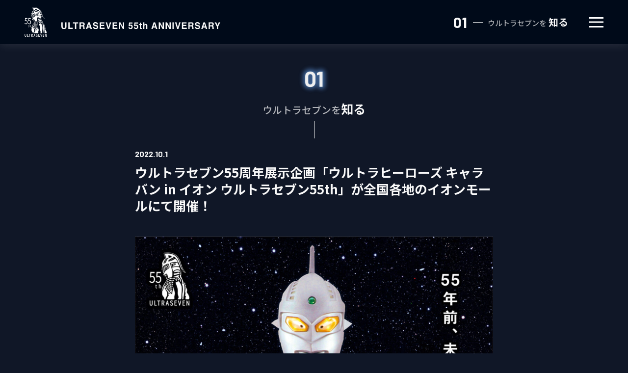

--- FILE ---
content_type: text/html; charset=UTF-8
request_url: https://seven55th.m-78.jp/news/20221001-280/
body_size: 6398
content:

<!doctype html>
<head>
<!-- Google tag (gtag.js) -->
<script async src="https://www.googletagmanager.com/gtag/js?id=G-F03QQNHZX1"></script>
<script>
  window.dataLayer = window.dataLayer || [];
  function gtag(){dataLayer.push(arguments);}
  gtag('js', new Date());

  gtag('config', 'G-F03QQNHZX1');
</script>
<meta charset="utf-8">
<meta name="viewport" content="width=device-width, initial-scale=1.0">

<link rel="preconnect" href="https://fonts.googleapis.com">
<link rel="preconnect" href="https://fonts.gstatic.com" crossorigin>
<link href="https://fonts.googleapis.com/css2?family=Barlow:wght@700&family=Noto+Sans+JP:wght@400;500;700&display=swap"
    rel="stylesheet">
<link rel="stylesheet" href="https://cdnjs.cloudflare.com/ajax/libs/animate.css/3.6.2/animate.min.css" />
<link rel="stylesheet" href="https://cdn.jsdelivr.net/npm/swiper@8/swiper-bundle.min.css">
<link rel="stylesheet" href="https://seven55th.m-78.jp/wp-content/themes/seven55th_m-78/assets/lib/reset.css">
<link rel="stylesheet" href="https://seven55th.m-78.jp/wp-content/themes/seven55th_m-78/assets/css/common.css?v20221017">
<link rel="stylesheet" href="https://seven55th.m-78.jp/wp-content/themes/seven55th_m-78/assets/css/style.css?v20221017">
<link rel="icon" href="https://seven55th.m-78.jp/wp-content/themes/seven55th_m-78/assets/img/favicon.ico">
<link rel="shortcut icon" href="https://seven55th.m-78.jp/wp-content/themes/seven55th_m-78/assets/img/fav/favicon.ico" type="image/vnd.microsoft.icon">
<link rel="icon" href="https://seven55th.m-78.jp/wp-content/themes/seven55th_m-78/assets/img/fav/favicon.ico" type="image/vnd.microsoft.icon">
<link rel="apple-touch-icon" href="https://seven55th.m-78.jp/wp-content/themes/seven55th_m-78/assets/img/fav/apple-touch-icon.png">
<link rel="apple-touch-icon" sizes="57x57" href="https://seven55th.m-78.jp/wp-content/themes/seven55th_m-78/assets/img/fav/apple-touch-icon-57x57.png">
<link rel="apple-touch-icon" sizes="72x72" href="https://seven55th.m-78.jp/wp-content/themes/seven55th_m-78/assets/img/fav/apple-touch-icon-72x72.png">
<link rel="apple-touch-icon" sizes="76x76" href="https://seven55th.m-78.jp/wp-content/themes/seven55th_m-78/assets/img/fav/apple-touch-icon-76x76.png">
<link rel="apple-touch-icon" sizes="114x114" href="https://seven55th.m-78.jp/wp-content/themes/seven55th_m-78/assets/img/fav/apple-touch-icon-114x114.png">
<link rel="apple-touch-icon" sizes="120x120" href="https://seven55th.m-78.jp/wp-content/themes/seven55th_m-78/assets/img/fav/apple-touch-icon-120x120.png">
<link rel="apple-touch-icon" sizes="144x144" href="https://seven55th.m-78.jp/wp-content/themes/seven55th_m-78/assets/img/fav/apple-touch-icon-144x144.png">
<link rel="apple-touch-icon" sizes="152x152" href="https://seven55th.m-78.jp/wp-content/themes/seven55th_m-78/assets/img/fav/apple-touch-icon-152x152.png">
<link rel="apple-touch-icon" sizes="152x152" href="https://seven55th.m-78.jp/wp-content/themes/seven55th_m-78/assets/img/fav/apple-touch-icon-180x180.png">
<script src="https://cdnjs.cloudflare.com/ajax/libs/wow/1.1.2/wow.min.js"></script>
<!-- <script src="https://cdn.jsdelivr.net/npm/swiper@8/swiper-bundle.min.js"></script> -->
<script defer src="https://seven55th.m-78.jp/wp-content/themes/seven55th_m-78/assets/js/common.js"></script>
<meta name="keyword" content="">
<meta name="description" content="

『シン・ウルトラマン』から遡ること55年前、数多くの異星人と戦いながらも、その「狭間」に立ち、地球と人類を愛した不滅のヒーロー、その名は『ウルトラセブン』。
55周年となる2022年、かつて『ウルトラセブン』の第1話が放送された1">
<meta property="og:url" content="https://seven55th.m-78.jp/news/20221001-280/">
<meta property="og:type" content="website">
<meta property="og:title" content="ウルトラセブン55周年展示企画「ウルトラヒーローズ キャラバン in イオン ウルトラセブン55th」が全国各地のイオンモールにて開催！ | ウルトラセブン55周年記念サイト">
<meta property="og:description" content="『シン・ウルトラマン』から遡ること55年前、数多くの異星人と戦いながらも、その「狭間」に立ち、地球と人類を愛した不滅のヒーロー、その名は『ウルトラセブン』。55周年となる2022年、かつて『ウルトラセブン』の第1話が放送された10月を皮切り">
<meta property="og:site_name" content="ウルトラセブン55周年記念サイト">
<meta property="og:image" content="https://seven55th.m-78.jp/wp-content/uploads/2022/09/237b1eb74c89fb673b7237380055b630-1024x574.jpg">
<meta name="twitter:card" content="summary_large_image" />

<title>ウルトラセブン55周年展示企画「ウルトラヒーローズ キャラバン in イオン ウルトラセブン55th」が全国各地のイオンモールにて開催！  |  ウルトラセブン55周年記念サイト</title>
<meta name='robots' content='max-image-preview:large' />
<link rel="alternate" type="application/rss+xml" title="ウルトラセブン55周年記念サイト &raquo; フィード" href="https://seven55th.m-78.jp/feed/" />
<link rel="alternate" type="application/rss+xml" title="ウルトラセブン55周年記念サイト &raquo; コメントフィード" href="https://seven55th.m-78.jp/comments/feed/" />
<link rel="alternate" type="application/rss+xml" title="ウルトラセブン55周年記念サイト &raquo; ウルトラセブン55周年展示企画「ウルトラヒーローズ キャラバン in イオン ウルトラセブン55th」が全国各地のイオンモールにて開催！ のコメントのフィード" href="https://seven55th.m-78.jp/news/20221001-280/feed/" />
<link rel="alternate" title="oEmbed (JSON)" type="application/json+oembed" href="https://seven55th.m-78.jp/wp-json/oembed/1.0/embed?url=https%3A%2F%2Fseven55th.m-78.jp%2Fnews%2F20221001-280%2F" />
<link rel="alternate" title="oEmbed (XML)" type="text/xml+oembed" href="https://seven55th.m-78.jp/wp-json/oembed/1.0/embed?url=https%3A%2F%2Fseven55th.m-78.jp%2Fnews%2F20221001-280%2F&#038;format=xml" />
<style id='wp-img-auto-sizes-contain-inline-css' type='text/css'>
img:is([sizes=auto i],[sizes^="auto," i]){contain-intrinsic-size:3000px 1500px}
/*# sourceURL=wp-img-auto-sizes-contain-inline-css */
</style>
<style id='wp-emoji-styles-inline-css' type='text/css'>

	img.wp-smiley, img.emoji {
		display: inline !important;
		border: none !important;
		box-shadow: none !important;
		height: 1em !important;
		width: 1em !important;
		margin: 0 0.07em !important;
		vertical-align: -0.1em !important;
		background: none !important;
		padding: 0 !important;
	}
/*# sourceURL=wp-emoji-styles-inline-css */
</style>
<style id='wp-block-library-inline-css' type='text/css'>
:root{--wp-block-synced-color:#7a00df;--wp-block-synced-color--rgb:122,0,223;--wp-bound-block-color:var(--wp-block-synced-color);--wp-editor-canvas-background:#ddd;--wp-admin-theme-color:#007cba;--wp-admin-theme-color--rgb:0,124,186;--wp-admin-theme-color-darker-10:#006ba1;--wp-admin-theme-color-darker-10--rgb:0,107,160.5;--wp-admin-theme-color-darker-20:#005a87;--wp-admin-theme-color-darker-20--rgb:0,90,135;--wp-admin-border-width-focus:2px}@media (min-resolution:192dpi){:root{--wp-admin-border-width-focus:1.5px}}.wp-element-button{cursor:pointer}:root .has-very-light-gray-background-color{background-color:#eee}:root .has-very-dark-gray-background-color{background-color:#313131}:root .has-very-light-gray-color{color:#eee}:root .has-very-dark-gray-color{color:#313131}:root .has-vivid-green-cyan-to-vivid-cyan-blue-gradient-background{background:linear-gradient(135deg,#00d084,#0693e3)}:root .has-purple-crush-gradient-background{background:linear-gradient(135deg,#34e2e4,#4721fb 50%,#ab1dfe)}:root .has-hazy-dawn-gradient-background{background:linear-gradient(135deg,#faaca8,#dad0ec)}:root .has-subdued-olive-gradient-background{background:linear-gradient(135deg,#fafae1,#67a671)}:root .has-atomic-cream-gradient-background{background:linear-gradient(135deg,#fdd79a,#004a59)}:root .has-nightshade-gradient-background{background:linear-gradient(135deg,#330968,#31cdcf)}:root .has-midnight-gradient-background{background:linear-gradient(135deg,#020381,#2874fc)}:root{--wp--preset--font-size--normal:16px;--wp--preset--font-size--huge:42px}.has-regular-font-size{font-size:1em}.has-larger-font-size{font-size:2.625em}.has-normal-font-size{font-size:var(--wp--preset--font-size--normal)}.has-huge-font-size{font-size:var(--wp--preset--font-size--huge)}.has-text-align-center{text-align:center}.has-text-align-left{text-align:left}.has-text-align-right{text-align:right}.has-fit-text{white-space:nowrap!important}#end-resizable-editor-section{display:none}.aligncenter{clear:both}.items-justified-left{justify-content:flex-start}.items-justified-center{justify-content:center}.items-justified-right{justify-content:flex-end}.items-justified-space-between{justify-content:space-between}.screen-reader-text{border:0;clip-path:inset(50%);height:1px;margin:-1px;overflow:hidden;padding:0;position:absolute;width:1px;word-wrap:normal!important}.screen-reader-text:focus{background-color:#ddd;clip-path:none;color:#444;display:block;font-size:1em;height:auto;left:5px;line-height:normal;padding:15px 23px 14px;text-decoration:none;top:5px;width:auto;z-index:100000}html :where(.has-border-color){border-style:solid}html :where([style*=border-top-color]){border-top-style:solid}html :where([style*=border-right-color]){border-right-style:solid}html :where([style*=border-bottom-color]){border-bottom-style:solid}html :where([style*=border-left-color]){border-left-style:solid}html :where([style*=border-width]){border-style:solid}html :where([style*=border-top-width]){border-top-style:solid}html :where([style*=border-right-width]){border-right-style:solid}html :where([style*=border-bottom-width]){border-bottom-style:solid}html :where([style*=border-left-width]){border-left-style:solid}html :where(img[class*=wp-image-]){height:auto;max-width:100%}:where(figure){margin:0 0 1em}html :where(.is-position-sticky){--wp-admin--admin-bar--position-offset:var(--wp-admin--admin-bar--height,0px)}@media screen and (max-width:600px){html :where(.is-position-sticky){--wp-admin--admin-bar--position-offset:0px}}

/*# sourceURL=wp-block-library-inline-css */
</style>
<style id='classic-theme-styles-inline-css' type='text/css'>
/*! This file is auto-generated */
.wp-block-button__link{color:#fff;background-color:#32373c;border-radius:9999px;box-shadow:none;text-decoration:none;padding:calc(.667em + 2px) calc(1.333em + 2px);font-size:1.125em}.wp-block-file__button{background:#32373c;color:#fff;text-decoration:none}
/*# sourceURL=/wp-includes/css/classic-themes.min.css */
</style>
<link rel="https://api.w.org/" href="https://seven55th.m-78.jp/wp-json/" /><link rel="alternate" title="JSON" type="application/json" href="https://seven55th.m-78.jp/wp-json/wp/v2/posts/280" /><link rel="EditURI" type="application/rsd+xml" title="RSD" href="https://seven55th.m-78.jp/xmlrpc.php?rsd" />
<meta name="generator" content="WordPress 6.9" />
<link rel="canonical" href="https://seven55th.m-78.jp/news/20221001-280/" />
<link rel='shortlink' href='https://seven55th.m-78.jp/?p=280' />
  
</head>

<body class="preload">
  <div class="c-loader"></div>
    <div class="l-wrapper p-detail">

<header class="l-header">
  <div class="l-header__inner">
    <h1 class="l-header__title">
      <a href="https://seven55th.m-78.jp/" class="l-header__title__link">
        <span class="-icon">
          <img src="https://seven55th.m-78.jp/wp-content/themes/seven55th_m-78/assets/img/common/logo.svg" alt="" width="46" height="61">
        </span>
        <span class="-text">
          <img src="https://seven55th.m-78.jp/wp-content/themes/seven55th_m-78/assets/img/common/title.svg" alt="ULTRASEVEN 55th ANNIVERSARY" width="324" height="14">
        </span>
      </a>
    </h1>

        <div class="l-header__control js-nav">

      
      <div class="l-header__cat">
              <p class="l-header__cat__no">
        01        </p>
        <span class="-bar"></span>
        <p class="l-header__cat__text">
          <span class="-small">ウルトラセブンを</span>
          <span class="-large">知る</span>
        </p>
            </div>

      
      <div class="l-header__drawer">
        <span></span><span></span><span></span>
      </div>
    </div>
    
  </div>
  
  <nav class="l-nav">
    <div class="l-nav__inner">
      <div class="l-nav__list">

              <a href="/keyword_1/" class="l-nav__list__item">
          <p class="l-nav__list__no">
            01
          </p>
          <span class="-bar"></span>
          <p class="l-nav__list__text">
            <span class="-small">ウルトラセブンを</span>
            <span class="-large">知る</span>
          </p>
        </a>
      
              <a href="/keyword_2/" class="l-nav__list__item">
          <p class="l-nav__list__no">
            02
          </p>
          <span class="-bar"></span>
          <p class="l-nav__list__text">
            <span class="-small">魅力的なエピソードを</span>
            <span class="-large">観る</span>
          </p>
        </a>
      
              <a href="/keyword_3/" class="l-nav__list__item">
          <p class="l-nav__list__no">
            03
          </p>
          <span class="-bar"></span>
          <p class="l-nav__list__text">
            <span class="-small">先進的な造形を</span>
            <span class="-large">持つ</span>
          </p>
        </a>
      
              <a href="/keyword_4/" class="l-nav__list__item">
          <p class="l-nav__list__no">
            04
          </p>
          <span class="-bar"></span>
          <p class="l-nav__list__text">
            <span class="-small">制作秘話/技術を知り</span>
            <span class="-large">深める</span>
          </p>
        </a>
      
              <a href="/keyword_5/" class="l-nav__list__item">
          <p class="l-nav__list__no">
            05
          </p>
          <span class="-bar"></span>
          <p class="l-nav__list__text">
            <span class="-small">現代アートを通じて</span>
            <span class="-large">考える</span>
          </p>
        </a>
      
              <a href="/keyword_6/" class="l-nav__list__item">
          <p class="l-nav__list__no">
            06
          </p>
          <span class="-bar"></span>
          <p class="l-nav__list__text">
            <span class="-small">制作現場や物語に</span>
            <span class="-large">触れる</span>
          </p>
        </a>
      
              <a href="/keyword_7/" class="l-nav__list__item">
          <p class="l-nav__list__no">
            07
          </p>
          <span class="-bar"></span>
          <p class="l-nav__list__text">
            <span class="-small">現代の技術で</span>
            <span class="-large">向き合う</span>
          </p>
        </a>
            </div>
      <div class="l-nav__back">
        <a href="https://seven55th.m-78.jp/" class="l-nav__back__item">BACK TO TOP</a>
      </div>
    </div>
  </nav>
  
</header>
    <main class="l-main">
      
      <article class="p-detail__article">
        <div class="p-detail__article__inner c-block__inner">
          <div class="p-detail__article__cat">
            <span class="-no fadeIn wow">
              <img src="https://seven55th.m-78.jp/wp-content/themes/seven55th_m-78/assets/img/common/keyword_01.png" alt="01">
            </span>
            <p class="p-detail__article__cat__text wow fadeIn">
              <span class="-wrap">
                <span class="-small">ウルトラセブンを</span>
                <span class="-large">知る</span>
              </span>
              <span class="-bar ef-bar wow"></span>
            </p>
          </div>
                  <header class="p-detail__article__header wow fadeIn">
            <p class="p-detail__article__header__date">
              2022.10.1            </p>
            <h2 class="p-detail__article__header__title">
              ウルトラセブン55周年展示企画「ウルトラヒーローズ キャラバン in イオン ウルトラセブン55th」が全国各地のイオンモールにて開催！            </h2>
          </header>
          <div class="p-detail__article__body wow fadeIn">
            <p><a href="/wp-content/uploads/2022/09/1f91f05c4aa5cf3c0e077c9135761e6f.jpeg"><img fetchpriority="high" decoding="async" class="aligncenter size-large wp-image-281" src="/wp-content/uploads/2022/09/1f91f05c4aa5cf3c0e077c9135761e6f-1024x1024.jpeg" alt="" width="1024" height="1024" srcset="https://seven55th.m-78.jp/wp-content/uploads/2022/09/1f91f05c4aa5cf3c0e077c9135761e6f-1024x1024.jpeg 1024w, https://seven55th.m-78.jp/wp-content/uploads/2022/09/1f91f05c4aa5cf3c0e077c9135761e6f-300x300.jpeg 300w, https://seven55th.m-78.jp/wp-content/uploads/2022/09/1f91f05c4aa5cf3c0e077c9135761e6f-150x150.jpeg 150w, https://seven55th.m-78.jp/wp-content/uploads/2022/09/1f91f05c4aa5cf3c0e077c9135761e6f-768x768.jpeg 768w, https://seven55th.m-78.jp/wp-content/uploads/2022/09/1f91f05c4aa5cf3c0e077c9135761e6f.jpeg 1040w" sizes="(max-width: 1024px) 100vw, 1024px" /></a></p>
<p>『シン・ウルトラマン』から遡ること55年前、数多くの異星人と戦いながらも、その「狭間」に立ち、地球と人類を愛した不滅のヒーロー、その名は『ウルトラセブン』。<br />
55周年となる2022年、かつて『ウルトラセブン』の第1話が放送された10月を皮切りに、全国各地のイオンモールにてウルトラセブンをテーマにした展示会「ウルトラヒーローズ キャラバン in イオン ウルトラセブン 55th」を開催します。</p>
<p>1967年10月、『ウルトラマン』に続き、放送が開始された『ウルトラセブン』。<br />
特撮テレビシリーズの草創期、『ウルトラQ』、『ウルトラマン』を経た若いスタッフたちが成熟した才能を遺憾なく発揮し、数多くの傑作エピソードが生み出されました。『ウルトラセブン』は侵略意図を持ったどんな知的生命体＝異星人に対しても、互いに共生できる未来があり、戦いは避けられると信じ、対話を試みました。そんな未来を予見するような「設定」や、秘められた「事実」、そして、彼の「遺志」を引き継ぎ、未来へと伝え続けようとする数多くのウルトラヒーローたちについて「知り」「学ぶ」絶好の機会です。<br />
4世代(祖父母、父母、子供、孫)で語り合い、お楽しみ頂ける、「ウルトラヒーローズ キャラバン in イオン ウルトラセブン 55th」に是非お越しください。</p>
<p><strong>【開催場所】</strong><br />
2022年10月14日(金)～10月16日(日)：イオンモール姫路大津（兵庫県）<br />
2022年10月21日(金)～10月23日(日)：イオン近江八幡ショッピングセンター（滋賀県）<br />
2022年10月28日(金)～10月30日(日)：イオンモール久御山（京都府）<br />
※以後、開催店舗はイベントページにて順次アップいたします。</p>
<p><strong> 【開催時間】</strong><br />
10:00～18:00<br />
※全会場共通<br />
※最終日は17:00まで(入場は閉場の30分前まで)</p>
<p><strong>【入場料】</strong><br />
無料</p>
<p>＜感染症予防のための注意事項＞<br />
新型コロナウイルス感染症をはじめとする感染症予防対策と致しまして、「ウルトラヒーローズ キャラバン in イオン ウルトラセブン 55th」へご来場いただく皆さまには以下の注意事項にご協力をお願い致します。</p>
<p>・マスクの着用をお願いしております。<br />
・手指消毒にご協力ください。<br />
・今後の状況の変化に伴い、イベントの中止・内容を変更させていただく場合がございます。<br />
・イベント運営スタッフがマスク、手袋を着用させて頂く場合がございます。予めご了承願います。</p>
<p>※開催場所、内容は予告なしに変更になる場合がございます。</p>
          </div>
        </div>
      </article>
      <section class="c-news wow fadeIn">
        <div class="p-list__news__inner c-news__inner c-block__inner">
          <div class="c-news__control">
                        <a href="https://seven55th.m-78.jp/news/20221001-293/" class="c-news__control__btn c-news__control__btn--back">
              <span class="-arrow"><img src="https://seven55th.m-78.jp/wp-content/themes/seven55th_m-78/assets/img/common/arrow_left.svg" alt="←"></span>
              <span class="-text">BACK</span>
            </a>
                        <a href="https://seven55th.m-78.jp/" class="c-news__control__link">BACK TO TOP</a>
                        <a href="https://seven55th.m-78.jp/news/20220928-213/" class="c-news__control__btn c-news__control__btn--next">
              <span class="-text">NEXT</span>
              <span class="-arrow"><img src="https://seven55th.m-78.jp/wp-content/themes/seven55th_m-78/assets/img/common/arrow_right.svg" alt="→"></span>
            </a>
                      </div>
        </div>
      </section>

      </main>
<footer class="l-footer">
  <div class="l-footer__inner">
    <div class="l-footer__sns">
      <p class="l-footer__sns__title c-block__title">
        <span class="-text">
          <span class="ef ef-cover wow is-black">SHARE</span>
        </span>
        <span class="-bar wow ef-bar"></span>
      </p>
      <div class="l-footer__sns__list">
        <a target="_blank"
          href="https://twitter.com/intent/tweet?text=ULTRASEVEN 55th ANNIVERSARY&url=https://seven55th.m-78.jp/news/20221001-280/"
          class="l-footer__sns__list__item wow fadeInUpSmall">
          <img src="https://seven55th.m-78.jp/wp-content/themes/seven55th_m-78/assets/img/common/icon_twitter.svg" alt="Twitter" width="46" height="46">
        </a>
        <a href="http://www.facebook.com/share.php?u=https://seven55th.m-78.jp/news/20221001-280/" target="_new" rel="noopener"
          class="l-footer__sns__list__item wow fadeInUpSmall">
          <img src="https://seven55th.m-78.jp/wp-content/themes/seven55th_m-78/assets/img/common/icon_facebook.svg" alt="facebook" width="46" height="46">
        </a>
        <a target="_blank" href="https://social-plugins.line.me/lineit/share?url=https://seven55th.m-78.jp/news/20221001-280/"
          class="l-footer__sns__list__item wow fadeInUpSmall">
          <img src="https://seven55th.m-78.jp/wp-content/themes/seven55th_m-78/assets/img/common/icon_line.svg" alt="line" width="46" height="46">
        </a>
      </div>
    </div>
    <div class="l-footer__logo wow fadeIn">
      <a href="https://m-78.jp/" target="_blank">
        <img src="https://seven55th.m-78.jp/wp-content/themes/seven55th_m-78/assets/img/common/logo_tsuburaya.svg" alt="TSUBURAYA">
      </a>
    </div>
    <p class="l-footer__copyright">
      © TSUBURAYA PRODUCTIONS Co., Ltd.
    </p>
  </div>
</footer>  </div>
</body>

--- FILE ---
content_type: text/css
request_url: https://seven55th.m-78.jp/wp-content/themes/seven55th_m-78/assets/lib/reset.css
body_size: 965
content:
/*
  Made by Elly Loel - https://ellyloel.com/
*/
* {
    margin: 0;
    padding: 0;
    line-height: calc(0.25rem + 1em + 0.25rem)
}

*,
::before,
::after {
    box-sizing: border-box
}

*:where(:not(fieldset, progress, meter)) {
    border-width: 0;
    border-style: solid;
    background-origin: border-box;
    background-repeat: no-repeat
}

html {
    block-size: 100%;
    -webkit-text-size-adjust: none
}

@media (prefers-reduced-motion:no-preference) {
    html:focus-within {
        scroll-behavior: smooth
    }
}

body {
    -webkit-font-smoothing: antialiased;
    text-rendering: optimizeSpeed;
    min-block-size: 100%
}

:where(img, svg, video, canvas, audio, iframe, embed, object) {
    display: block
}

:where(img, svg, video) {
    block-size: auto;
    max-inline-size: 100%
}

:where(svg) {
    stroke: none;
    fill: currentColor
}

:where(svg):where(:not([fill])) {
    stroke: currentColor;
    fill: none;
    stroke-linecap: round;
    stroke-linejoin: round
}

:where(svg):where(:not([width])) {
    inline-size: 5rem
}

:where(input, button, textarea, select),
:where(input[type="file"])::-webkit-file-upload-button {
    color: inherit;
    font: inherit;
    font-size: inherit;
    letter-spacing: inherit
}

:where(textarea) {
    resize: vertical
}

@supports (resize:block) {
    :where(textarea) {
        resize: block
    }
}

:where(p, h1, h2, h3, h4, h5, h6) {
    overflow-wrap: break-word
}

h1 {
    font-size: 2em
}

:where(ul, ol)[role="list"] {
    list-style: none
}

a:not([class]) {
    text-decoration-skip-ink: auto
}

:where(a[href], area, button, input, label[for], select, summary, textarea, [tabindex]:not([tabindex*="-"])) {
    cursor: pointer;
    touch-action: manipulation
}

:where(input[type="file"]) {
    cursor: auto
}

:where(input[type="file"])::-webkit-file-upload-button,
:where(input[type="file"])::file-selector-button {
    cursor: pointer
}

@media (prefers-reduced-motion:no-preference) {
    :focus-visible {
        transition: outline-offset 145ms cubic-bezier(.25, 0, .4, 1)
    }

    :where(:not(:active)):focus-visible {
        transition-duration: 0.25s
    }
}

:where(:not(:active)):focus-visible {
    outline-offset: 5px
}

:where(button, button[type], input[type="button"], input[type="submit"], input[type="reset"]),
:where(input[type="file"])::-webkit-file-upload-button,
:where(input[type="file"])::file-selector-button {
    -webkit-tap-highlight-color: transparent;
    -webkit-touch-callout: none;
    user-select: none;
    text-align: center
}

:where(button, button[type], input[type="button"], input[type="submit"], input[type="reset"])[disabled] {
    cursor: not-allowed
}

li {
    list-style: none;
}

--- FILE ---
content_type: text/css
request_url: https://seven55th.m-78.jp/wp-content/themes/seven55th_m-78/assets/css/common.css?v20221017
body_size: 3450
content:
body {
  font-size: 16px;
  line-height: 1.8;
  font-family: "Noto Sans JP", sans-serif;
  -webkit-text-size-adjust: 100%;
  font-weight: 400;
  color: #F9F9F9;
  position: relative;
  background-color: #101727;
}

@media screen and (min-width: 769px) {
  body {
    padding: 90px 0 0 0;
  }
}

@media screen and (max-width: 768px) {
  body {
    padding: 16vw 0 0 0;
  }
}


a {
  color: #fff;
  text-decoration: none;
}

a:hover {
  color: #eee;
}

img {
  width: 100%;
  max-width: 100%;
  height: auto;
}

/* display change */

.is-sp {
  display: none;
}

.is-inline_sp {
  display: none;
}

@media screen and (max-width: 768px) {

  .is-pc {
    display: none;
  }

  .is-inline_pc {
    display: none;
  }

  .is-sp {
    display: block;
  }

  .is-inline_sp {
    display: inline;
  }

}

* {}

/* layout - header */

.l-header {
  position: fixed;
  width: 100%;
  left: 0;
  top: 0;
  z-index: 100;
  background-color: #000A19;
  box-shadow: 0 0 20px rgba(249, 249, 249, 0.12);
}

.l-header__inner {
  display: flex;
  align-items: center;
  justify-content: space-between;
  margin: 0 auto;
}

.l-header__title {}

.l-header__title__link {
  display: flex;
  align-items: center;
  position: relative;
  transition: 0.3s;
}

.l-header__title__link:hover {
  opacity: 0.8;
}

.l-header__title .-icon {
  line-height: 0;
}

.l-header__title .-title {
  line-height: 0;
}

.l-header__drawer {
  position: relative;
  cursor: pointer;
  position: relative;
  z-index: 2;
}

.l-header__drawer span {
  display: block;
  position: absolute;
  background-color: #fff;
}

.l-header__drawer span:nth-child(2) {
  top: 50%;
  transform: translateY(-50%);
}

.l-header__drawer span:last-child {
  bottom: 0;
}

.l-header__drawer span {
  width: 100%;
  transition: 0.3s;
}

.l-header.is-open .l-header__drawer span:nth-child(2) {
  opacity: 0;
}

.l-header.is-open .l-header__drawer span:nth-child(1) {
  top: 50%;
  transform: translateY(-50%) rotate(45deg);
}

.l-header.is-open .l-header__drawer span:nth-child(3) {
  top: 50%;
  transform: translateY(-50%) rotate(-45deg);
}

.l-header__cat {
  display: flex;
  position: relative;
  z-index: 1;
}

.l-header__cat__no {
  font-family: 'Barlow',
    sans-serif;
  font-weight: bold;
}

.l-header__cat {
  display: flex;
  align-items: center;
}

.l-header__cat .-bar {
  background-color: #fff;
  height: 1px;
}

.l-header__cat__text .-small {
  color: rgba(249, 249, 249, 0.7);
  font-weight: 500;
}

.l-header__cat__text .-large {
  font-weight: bold;
}

.l-header__control {
  display: flex;
  align-items: center;
}

@media screen and (min-width: 769px) {
  .l-header__inner {
    padding: 15px 50px;
  }

  .l-header__title {}

  .l-header__title .-icon {
    width: 45px;
    margin: 0 30px 0 0;
  }

  .l-header__title .-title {
    width: 323px;
  }

  .l-header__drawer {
    width: 29px;
    height: 21px;
    margin: 0 0 0 43px;
  }

  .l-header__drawer span {
    height: 3px;
  }

  .l-header__cat {
    margin: 0 0 0 auto;
    cursor: pointer;
    /* transition: 0.3s; */
  }

  .l-header__cat:hover {
    /* opacity: 0.8; */
  }

  .l-header__cat__no {
    font-size: 30px;
  }

  .l-header__cat .-bar {
    width: 20px;
    margin: 0 10px 0 12px;
  }

  .l-header__cat__text .-small {
    font-size: 15px;
  }

  .l-header__cat__text .-large {
    font-size: 20px;
  }

  .l-header__drawer {
    /* transition: 0.3s; */
  }

  .l-header__drawer:hover {
    /* opacity: 0.8; */
  }

  .l-header__control {
    transition: 0.3s;
  }

  .l-header__control:hover {
    opacity: 0.8;
  }

}

@media screen and (max-width: 768px) {
  .l-header__inner {
    width: 89.33vw;
    padding: 2.66vw 0;
  }

  .l-header__title {
    position: relative;
    z-index: 10;
  }

  .l-header__title .-icon {
    width: 8vw;
    margin: 0 10vw 0 0;
  }

  .l-header__title .-text {
    width: 57.6vw;
  }

  .p-list .l-header__title .-text,
  .p-detail .l-header__title .-text {
    display: none;
  }

  .l-header__drawer {
    width: 7vw;
    height: 4.26vw;
  }

  .l-header__drawer span {
    height: 2px;
  }

  .l-header__cat {
    width: 89.33vw;
    justify-content: center;
    position: absolute;
  }

  .l-header__cat__no {
    font-size: 6.66vw;
  }

  .l-header__cat .-bar {
    width: 3.2vw;
    margin: 0 1.86vw 0 0.8vw;
  }

  .l-header__cat__text .-small {
    font-size: 3.2vw;
  }

  .l-header__cat__text .-large {
    font-size: 4.26vw;
  }

  .l-header__control {
    position: absolute;
    left: 0;
    right: 0;
    margin: 0 auto;
    width: 89.33vw;
    justify-content: flex-end;
  }
}

/* layout - footer */

.l-footer {
  background-color: #000A19;
}

.l-footer__sns__list {
  display: flex;
  align-items: center;
  justify-content: center;
}

.l-footer__logo {
  margin: 0 auto;
}

.l-footer__copyright {
  font-family: 'Barlow', sans-serif;
  font-weight: bold;
  text-align: center;
}

.l-footer__bnr__item {
  display: block;
}

@media screen and (min-width: 769px) {
  .l-footer {
    background-image: url(../img/common/bg_bottom01.jpg);
    background-size: 100% auto;
    background-position: top center;
  }

  .l-footer__inner {
    padding: 12.34vw 0 40px 0;
  }

  .l-footer__sns {
    margin: 0 0 60px 0;
  }

  .l-footer__sns__title {
    margin: 0 0 40px 0;
  }

  .l-footer__sns__list__item {
    width: 46px;
    margin: 0 15px;
    transition: 0.3s;
  }

  .l-footer__sns__list__item:hover {
    opacity: 0.8;
  }

  .l-footer__logo {
    width: 60px;
    margin-bottom: 24px;
  }

  .l-footer__copyright {
    font-size: 12px;
  }

  .l-footer__bnr {
    max-width: 730px;
    width: 100%;
    margin: 0 auto;
    padding: 2% 0 5% 0;
    display: flex;
    justify-content: space-between;
    flex-wrap: wrap;
  }

  .l-footer__bnr__item {
    margin: 0 0 4% 0;
    width: 48%;
  }
}

@media screen and (max-width: 768px) {
  .l-footer {
    background-image: url(../img/common/bg_bottom01_sp.jpg);
    background-size: 100% auto;
    background-position: top center;
  }

  .l-footer__inner {
    padding: 28.53vw 0 5.33vw 0;
  }

  .l-footer__sns {
    margin: 0 0 16vw 0;
  }

  .l-footer__sns__title {
    margin: 0 0 10.66vw 0;
  }

  .l-footer__sns__list__item {
    width: 12.26vw;
    margin: 0 4vw;
  }

  .l-footer__logo {
    width: 16vw;
    margin-bottom: 6.13vw;
  }

  .l-footer__copyright {
    font-size: 3.2vw;
  }

  .l-footer__bnr {
    width: 89.33vw;
    margin: 0 auto;
    padding: 1vw 0 9vw 0;
  }

  .l-footer__bnr__item {
    margin-bottom: 4vw;
  }

  .l-footer__bnr__item:last-child {
    margin: 0;
  }
}


/* nav */

.l-nav {
  visibility: hidden;
  opacity: 0;
  /* display: none; */
  position: fixed;
  width: 100%;
  height: 100%;
  left: 0;
  right: 0;
  bottom: 0;
  z-index: 100;
  background-color: #101727;
  transition: 0.3s;
  overflow: scroll;
}

.l-header.is-open .l-nav {
  display: block;
  opacity: 1;
  visibility: visible;
}

.l-nav__inner {
  margin: 0 auto;
}

.l-nav__list__no {
  font-family: 'Barlow',
    sans-serif;
}

.l-nav__list {}

.l-nav__list__item {
  display: flex;
  align-items: center;
}

.l-nav__list__item .-bar {
  background-color: #fff;
  height: 1px;
}

.l-nav__list__text .-small {
  color: rgba(249, 249, 249, 0.7);
  font-weight: 500;
}

.l-nav__list__text .-large {
  font-weight: bold;
}

.l-nav__back {
  text-align: center;
}

.l-nav__back__item {
  text-decoration: underline;
}

.l-nav__back__item:hover {
  text-decoration: none;
}

@media screen and (min-width: 769px) {
  .l-nav {
    top: 90px;
    padding: 0 0 100px 0;
  }

  .l-nav__inner {
    padding: 60px 0;
    width: 325px;
  }

  .l-nav__list__no {
    font-size: 30px;
    width: 36px;
  }

  .l-nav__list__item {
    margin: 0 0 40px 0;
    transition: 0.3s;
  }

  .l-nav__list__item:hover {
    opacity: 0.7;
  }

  .l-nav__list__item .-bar {
    width: 35px;
    margin: 0 20px;
  }

  .l-nav__list__text .-small {
    font-size: 15px;
  }

  .l-nav__list__text .-large {
    font-size: 20px;
  }

  .l-nav__back__item {
    cursor: pointer;
  }

}

@media screen and (max-width: 768px) {
  .l-nav {
    top: 16vw;
    padding: 0 0 22vw 0;
  }

  .l-nav__inner {
    width: 77.33vw;
    padding: 10vw 0 0;
    margin: 0 auto;
  }

  .l-nav__list__no {
    font-size: 8vw;
    width: 9.6vw;
  }

  .l-nav__list__item {
    margin: 0 0 6vw 0;
  }

  .l-nav__list__item .-bar {
    width: 5.33vw;
    margin: 0 4vw 0 2.66vw;
  }

  .l-nav__list__text .-small {
    font-size: 4vw;
  }

  .l-nav__list__text .-large {
    font-size: 5.33vw;
  }

  .l-nav__back {
    font-size: 4.26vw;
    margin: 10.6vw 0 0 0;
  }
}



/* utility */

.u-font__barlow {
  font-family: 'Barlow',
    sans-serif;
}

/* component */

/* .c-loader {
  position: fixed;
  width: 100%;
  height: 100%;
  top: 0;
  left: 0;
  z-index: 1000;
}

.c-loader:before {
  content: "";
  position: absolute;
  display: block;
  width: 50%;
  height: 100%;
  top: 0;
  left: 0;
  background-color: #101727;
}

.c-loader:after {
  transition: 0.6s;
  content: "";
  position: absolute;
  display: block;
  width: 50%;
  height: 100%;
  top: 0;
  right: 0;
  background-color: #101727;
}

.c-loader.is-open {
  opacity: 0;
}

.c-loader.is-open:before {
  width: 0;
}

.c-loader.is-open:after {
  width: 0;
} */

.c-block__title {
  font-weight: bold;
  font-family: 'Barlow', sans-serif;
  text-align: center;
}

.c-block__title .-bar {
  width: 1px;
  /* background-color: #F9F9F9; */
  margin: 0 auto;
  display: block;
  /* position: relative; */
}

.c-block__title .-text {
  display: block;
  line-height: 1.2;
  letter-spacing: 0.1em;
}

@media screen and (min-width: 769px) {
  .c-block__title {
    font-size: 35px;
  }

  .c-block__title .-text {
    margin: 0 0 10px 0;
  }

  .c-block__title .-bar {
    height: 35px;
  }
}

@media screen and (max-width: 768px) {
  .c-block__title {
    font-size: 8vw;
  }

  .c-block__title .-text {
    margin: 0 0 4vw 0;
  }

  .c-block__title .-bar {
    height: 6.66vw;
  }
}


.c-block__inner {
  margin: 0 auto;
}

@media screen and (min-width: 769px) {
  .c-block__inner {
    max-width: 1110px;
    width: 86.71%;
  }
}

@media screen and (max-width: 768px) {
  .c-block__inner {
    width: 89.33vw;
  }
}

/* top > news */

.c-news {}

.c-news__list__item {
  display: flex;
  justify-content: space-between;
}

.c-news__list__header {
  display: flex;
  justify-content: space-between;
  align-items: center;
}

.c-news__list__header__date {
  font-weight: bold;
  line-height: 1;
  font-family: 'Barlow', sans-serif;
}

.c-news__list__header__cat {
  display: flex;
  justify-content: center;
  align-items: center;
  background-color: #1A2B41;
  border-radius: 50px;
  border: 1px solid rgba(198, 208, 232, 0.12);
}

.c-news__list__header__cat .-no {
  font-weight: bold;
  font-family: 'Barlow', sans-serif;
  line-height: 1;
}

.c-news__list__header__cat .-text {
  font-weight: 500;
  line-height: 1;
  margin: 0 5px;
}

.c-news__list__header__cat .-other {
  font-weight: bold;
  font-family: 'Barlow', sans-serif;
  line-height: 1;
}

.c-news__control {
  display: flex;
  justify-content: center;
  align-items: center;
}

.c-news__control__btn {
  font-weight: bold;
  background-image: linear-gradient(150deg, rgba(0, 0, 0, 1), rgba(26, 43, 65, 1) 75%);
  box-shadow: 0 0 80px rgba(191, 236, 250, 0.11) inset;
  border: 2px solid rgba(198, 208, 232, 0.12);
  text-align: center;
  line-height: 1;
  position: relative;
  transition: 0.3s;
}

.c-news__control__btn .-arrow {
  display: block;
  position: absolute;
  top: 50%;
  transform: translateY(-50%);
}

.c-news__control__link {
  font-weight: bold;
  text-align: center;
  line-height: 1;
  text-decoration: underline;
}

.c-news__comingsoon {
  text-align: center;
  font-family: 'Barlow', sans-serif;
  font-weight: bold;
  background-image: linear-gradient(150deg, rgba(0, 0, 0, 1), rgba(26, 43, 65, 1) 75%);
  box-shadow: 0 0 80px rgb(191 236 250 / 11%) inset;
  border: 2px solid rgba(198, 208, 232, 0.12);
  line-height: 1;
  position: relative;
}

.c-news__control__btn.is-inactive,
.c-news__control__btn.is-inactive:hover {
  opacity: 0;
}

@media screen and (min-width: 769px) {
  .c-news__inner {}

  .c-news__title {
    margin: 0 0 40px 0;
  }

  .c-news__list {
    display: flex;
    justify-content: space-between;
    flex-wrap: wrap;
  }

  .c-news__list__item {
    width: 48.64%;
    margin: 0 0 3.6% 0;
  }

  .c-news__list__img {
    width: 47.22%;
  }

  .c-news__list__link {
    display: block;
    padding: 56% 0 0 0;
    overflow: hidden;
    position: relative;
  }

  /* .c-news__list__item:hover {
    opacity: 1;
  } */

  .c-news__list__img img {
    transition: 0.3s;
    position: absolute;
    left: 0;
    top: 0;
  }

  .c-news__list__img:hover img {
    transform: scale(1.05);
  }

  .c-news__list__detail {
    width: 47.22%;
  }

  .c-news__list__header {
    margin: 0 0 10px 0;
  }

  .c-news__list__header__date {
    font-size: 18px;
  }

  .c-news__list__header__cat {
    padding: 5px 10px;
  }

  .c-news__list__header__cat .-no {
    font-size: 18px;
    margin: 0 9px 0 0;
  }

  .c-news__list__header__cat .-text {
    font-size: 15px;
  }

  .c-news__list__header__cat .-other {
    font-size: 15px;
  }

  .c-news__list__link {
    transition: 0.3s;
    text-decoration: underline;
  }

  .c-news__list__link:hover {
    /* opacity: 0.8; */
  }

  .c-news__list__title:hover {
    text-decoration: underline;
  }

  .c-news__control {
    margin: 50px 0 0 0;
  }

  .c-news__control__btn {
    width: 240px;
    padding: 22px 0;
  }

  .c-news__control__btn .-arrow {
    width: 15px;
  }

  .c-news__control__btn--back .-arrow {
    left: 14px;
  }

  .c-news__control__btn--next .-arrow {
    right: 14px;
  }

  .c-news__control__link {
    margin: 0 70px;
  }

  .c-news__control__link:hover {
    text-decoration: none;
  }

  .c-news__control__btn:hover {
    opacity: 0.8;
  }

  .c-news__comingsoon {
    font-size: 30px;
    max-width: 730px;
    width: 100%;
    margin: 0 auto;
    padding: 13% 0;
  }
}

@media screen and (max-width: 768px) {
  .c-news__inner {
    padding: 12.26vw 0 17.98vw 0;
  }

  .c-news__title {
    margin: 0 0 9.33vw 0;
  }

  .c-news__list {}

  .c-news__list__item {
    margin: 0 0 9.33vw 0;
    padding: 9vw 0 0 0;
    position: relative;
  }

  .c-news__list__img {
    width: 42.66vw;
  }

  .c-news__list__detail {
    width: 44vw;
  }

  .c-news__list__header {
    position: absolute;
    width: 100%;
    top: 0;
    left: 0;
  }

  .c-news__list__header__date {
    font-size: 4.8vw;
  }

  .c-news__list__header__cat {
    padding: 1vw 2.6vw;
  }

  .c-news__list__header__cat .-no {
    font-size: 4.8vw;
    margin: 0 2.4vw 0 0;
  }

  .c-news__list__header__cat .-text {
    font-size: 4vw;
  }

  .c-news__list__header__cat .-other {
    font-size: 4vw;
    margin: 0 1vw;
  }

  .c-news__list__title {
    font-size: 4vw;
  }

  .c-news__control {
    flex-wrap: wrap;
    justify-content: space-between;
  }

  .c-news__control__btn {
    width: 42.13vw;
    padding: 3.7vw 0;
  }

  .c-news__control__btn .-text {
    font-size: 4.8vw;
  }

  .c-news__control__btn--back {
    order: 1;
  }

  .c-news__control__btn--next {
    order: 2;
  }

  .c-news__control__btn .-arrow {
    width: 4vw;
  }

  .c-news__control__btn--back .-arrow {
    left: 3.6vw;
  }

  .c-news__control__btn--next .-arrow {
    right: 3.6vw;
  }

  .c-news__control__link {
    margin: 5.33vw 0 0 0;
    padding: 4.8vw 0;
    order: 3;
    width: 100%;
    background-image: linear-gradient(150deg, rgba(0, 0, 0, 1), rgba(26, 43, 65, 1) 75%);
    box-shadow: 0 0 80px rgba(191, 236, 250, 0.11) inset;
    border: 2px solid rgba(198, 208, 232, 0.12);
  }

  .c-news__comingsoon {
    font-size: 6vw;
    width: 100%;
    margin: 0 auto;
    padding: 15vw 0;
  }
}

/*  ef  */

.ef {}

.ef-cover {
  display: inline-block;
  position: relative;
  overflow: hidden;
}

.ef-cover:after {
  position: absolute;
  content: '';
  display: block;
  width: 100%;
  left: -100%;
  top: 0;
  bottom: 0;
  background: #101727;
  z-index: 100;
  transition: all 0.4s linear 0s;
}

.ef-cover:before {
  position: absolute;
  content: '';
  display: block;
  width: 100%;
  left: 0;
  top: 0;
  bottom: 0;
  background: #101727;
  z-index: 90;
  transition: all 0.5s linear 0s;
}

.ef-cover.animated:after {
  left: 0;
}

.ef-cover.animated:before {
  left: 100%;
}

.ef-cover.animated:after {
  left: 100%;
  opacity: 0;
}

.ef-cover.is-white:after {
  background: rgba(255, 255, 255, 1);
}

.ef-cover.is-black:before {
  background: #000A19;
}

.ef-cover.is-black:after {
  background: #000A19;
}

.ef-cover.is-before-gray:before {
  background: rgba(245, 245, 245, 1.0);
}

.ef-width:after {
  width: 0;
}

.ef-width.show2:after {
  width: 100%;
}

.ef-bar {
  position: relative;
}

.ef-bar:after {
  transition: 0.5s;
  content: "";
  display: block;
  position: absolute;
  width: 100%;
  height: 0;
  left: 0;
  top: 0;
}

.ef-bar.animated:after {
  background-color: #F9F9F9;
  height: 100%;
}



@keyframes fadeInUpSmall {
  0% {
    opacity: 0;
    transform: translate3d(0, 30%, 0)
  }

  to {
    opacity: 1;
    transform: translateZ(0)
  }
}

.fadeInUpSmall {
  animation-name: fadeInUpSmall
}

body.preload .wow {
  opacity: 0 !important;
}

--- FILE ---
content_type: text/css
request_url: https://seven55th.m-78.jp/wp-content/themes/seven55th_m-78/assets/css/style.css?v20221017
body_size: 3450
content:
/* top */

.p-home {}

/* top - kv */

.p-kv {
  background-color: #000A19;
  position: relative;
}

.p-kv__catch {
  position: absolute;
}

.p-kv__text {
  position: absolute;
  text-align: center;
  font-weight: 500;
  /* letter-spacing: 0.5em; */
}

@media screen and (min-width: 769px) {
  .p-kv__catch {
    width: 44.375vw;
    right: 6.171875vw;
    top: 8.4375vw;
  }

  .p-kv__text {
    font-size: 1.09375vw;
    right: 15.9375vw;
    top: 16.5625vw;
    line-height: 3;
  }
}

@media screen and (max-width: 768px) {
  .p-kv {
    padding: 0 0 50vw 0;
  }

  .p-kv__catch {
    width: 68vw;
    right: 0;
    left: 0;
    top: 88vw;
    margin: 0 auto;
  }

  .p-kv__text {
    font-size: 3.2vw;
    width: 100%;
    top: 108.8vw;
    line-height: 2.71;
  }
}


/* top - intro */

.p-intro {
  background-color: #000A19;
}

.p-intro__title .-icon {
  display: block;
  margin: 0 auto;
}

.p-intro__text {
  text-align: center;
  line-height: 2.375;
}

@media screen and (min-width: 769px) {
  .p-intro__inner {
    padding: 87px 0 90px 0;
  }

  .p-intro__title {
    margin: 0 0 25px 0;
  }

  .p-intro__title .-icon {
    width: 91px;
    margin-bottom: 30px;
  }
}

@media screen and (max-width: 768px) {
  .p-intro__inner {
    padding: 12.1vw 0 9.33vw 0;
  }

  .p-intro__title {
    margin: 0 0 25px 0;
  }

  .p-intro__title .-icon {
    width: 24.66vw;
    margin-bottom: 9.86vw;
  }

  .p-intro__text {
    font-size: 3.73vw;
    line-height: 2.71;
  }
}


/* top - keyword */

.p-keyword {}

.p-keyword__title .-catch {
  background-color: rgba(112, 112, 112, 0.3);
  text-align: center;
  display: block;
  margin: 0 auto;
  line-height: 1;
  font-weight: 500;
  border-radius: 30px;
}

.p-keyword__title .-text {
  margin: 0 auto;
}

.p-keyword__list {
  display: flex;
  flex-wrap: wrap;
  justify-content: center;
}

.p-keyword__list__item {
  position: relative;
}

.p-keyword__list__item .-no {
  position: absolute;
}

.p-keyword__list__text {
  position: absolute;
  left: 0;
  top: 0;
  width: 100%;
  height: 100%;
  display: flex;
  flex-direction: column;
  justify-content: center;
  align-items: center;
}

.p-keyword__list__item .-arrow {
  display: block;
  margin: 0 auto;
  position: absolute;
}

.p-keyword__list__text .-small {
  color: rgba(249, 249, 249, 0.7);
  line-height: 1;
  font-weight: 500;
  margin: 0 0 5% 0;
}

.p-keyword__list__text .-large {
  font-weight: bold;
  line-height: 1;
}

.p-keyword__list__item.is-inactive {
  pointer-events: none;
}

.p-keyword__list__item.is-inactive:after {
  content: "COMING SOON";
  position: absolute;
  font-family: 'Barlow',
    sans-serif;
  font-weight: bold;
  width: 100%;
  text-align: center;
  top: 50%;
  transform: translateY(-50%);
  line-height: 1;
}

.p-keyword__list__item.is-inactive .p-keyword__list__text,
.p-keyword__list__item.is-inactive .-arrow {
  opacity: 0.14;
}

.p-keyword__list__item.is-inactive .-bg {
  opacity: 0.6;
}

@media screen and (min-width: 769px) {
  .p-keyword {
    background-image: url(../img/common/bg_head01.jpg), url(../img/common/bg_bottom01.jpg);
    background-size: 100% auto;
    background-position: top center, bottom center;
  }

  .p-keyword__inner {
    padding: 12.26vw 0 17.98vw 0;
  }

  .p-keyword__title {
    margin: 0 0 40px 0;
  }

  .p-keyword__title .-catch {
    font-size: 16px;
    padding: 8px 0;
    width: 222px;
  }

  .p-keyword__title .-text {
    width: 280px;
  }

  .p-keyword__list {
    background-image: url(../img/top/keyword_bar.png);
    background-position: top center;
    background-repeat: no-repeat;
    background-size: 100% auto;
  }

  .p-keyword__list__item {
    width: 18%;
    margin: 0 9.189% 4.954% 0;
  }

  .p-keyword__list__item:nth-child(4) {
    margin-right: 0;
  }

  .p-keyword__list__item:nth-child(7) {
    margin-right: 0;
  }

  .p-keyword__list__item .-no {
    width: 50%;
    top: -10%;
    left: -10%;
  }

  .p-keyword__list__item .-arrow {
    width: 7.5%;
    left: 0;
    right: 0;
    bottom: 15%;
    transition: 0.3s;
  }

  .p-keyword__list__item:hover .-arrow {
    transform: translateX(5px);
  }

  .p-keyword__list__item .-bg {
    transition: 0.3s;
  }

  .p-keyword__list__item:hover .-bg {
    filter: brightness(1.4);
  }

  .p-keyword__list__text .-small {}

  .p-keyword__list__text .-large {
    font-size: 28px;
  }

  .p-keyword__list__item.is-inactive:after {
    font-size: 18px;
  }
}

@media screen and (max-width: 1110px) {
  .p-keyword__list__text .-large {
    font-size: 2.52vw;
  }

  .p-keyword__list__item .-small {
    font-size: 1.4vw;
  }

  .p-keyword__list__item.is-inactive:after {
    font-size: 1.62vw;
  }
}

@media screen and (max-width: 768px) {
  .p-keyword {
    background-image: url(../img/common/bg_head01_sp.jpg), url(../img/common/bg_bottom01_sp.jpg);
    background-size: 100% auto;
    background-position: top center, bottom center;
  }

  .p-keyword__inner {
    padding: 12.26vw 0 17.98vw 0;
  }

  .p-keyword__title .-catch {
    font-size: 4vw;
    padding: 2.1vw 0;
    width: 57.6vw;
  }

  .p-keyword__title .-text {
    width: 70vw;
  }

  .p-keyword__inner {
    padding: 26.66vw 0 18.66vw 0;
  }

  .p-keyword__title {
    margin: 0 0 40px 0;
  }

  .p-keyword__title .-catch {
    font-size: 16px;
    padding: 8px 0;
    width: 222px;
  }

  .p-keyword__title .-text {
    width: 280px;
  }

  .p-keyword__list {
    background-image: url(../img/top/keyword_bar_sp.png);
    background-position: top center;
    background-repeat: no-repeat;
    background-size: 100% auto;
    justify-content: space-between;
  }

  .p-keyword__list__item {
    width: 41.5vw;
    margin: 0 0 17vw 0;
  }

  .p-keyword__list__item:nth-child(even) {
    transform: translateY(22.4vw);
  }

  .p-keyword__list__item .-no {
    width: 20vw;
    top: -10%;
  }

  .p-keyword__list__item:nth-child(odd) .-no {
    left: -10%;
  }

  .p-keyword__list__item:nth-child(even) .-no {
    right: -10%;
  }

  .p-keyword__list__item .-arrow {
    width: 7.5%;
    left: 0;
    right: 0;
    bottom: 15%;
  }

  .p-keyword__list__text .-small {
    font-size: 3.73vw;
  }

  .p-keyword__list__text .-large {
    font-size: 6.4vw;
  }

  .p-keyword__list__item.is-inactive:after {
    font-size: 4.8vw;
  }
}


/* top - movie */

.p-movie {
  background-color: #000A19;
}

.p-movie__box {
  margin: 0 auto;
  position: relative;
}

.p-movie__box__item:last-child {
  margin: 0;
}

.p-movie__box .-wrap {
  padding: 56.25% 0 0 0;
  position: relative;
  display: block;
}

.p-movie__box .-wrap img,
.p-movie__box .-wrap iframe {
  width: 100%;
  height: 100%;
  position: absolute;
  left: 0;
  top: 0;
}

.p-movie__box .-cover {
  position: absolute;
  width: 100%;
  height: 100%;
  left: 0;
  top: 0;
  background-color: rgba(0, 0, 0, 0.5);
}

.p-movie__box .-arrow {
  position: absolute;
  top: 50%;
  left: 0;
  right: 0;
  margin: 0 auto;
  transform: translateY(-50%);
}

.p-movie__box.is-inactive .-arrow {
  display: none;
}

.p-movie__box.is-inactive .-wrap:after {
  content: "COMING SOON";
  color: #fff;
  text-align: center;
  position: absolute;
  width: 100%;
  height: 100%;
  top: 0;
  z-index: 10;
  font-weight: bold;
  display: flex;
  align-items: center;
  justify-content: center;
  font-family: 'Barlow', sans-serif;
}

.p-movie__comingsoon {
  text-align: center;
  font-family: 'Barlow', sans-serif;
  font-weight: bold;
  background-image: linear-gradient(150deg, rgba(0, 0, 0, 1), rgba(26, 43, 65, 1) 75%);
  box-shadow: 0 0 80px rgb(191 236 250 / 11%) inset;
  border: 2px solid rgba(198, 208, 232, 0.12);
  line-height: 1;
  position: relative;
}

@media screen and (min-width: 769px) {
  .p-movie__inner {
    padding: 0 0 100px 0;
  }

  .p-movie__title {
    margin: 0 0 40px 0;
  }

  .p-movie__box {
    max-width: 730px;
    width: 100%;
  }

  .p-movie__box__item {
    margin: 0 0 5% 0;
  }

  .p-movie__box .-arrow {
    width: 80px;
  }

  .p-movie__box.is-inactive .-wrap:after {
    font-size: 30px;
  }

  .p-movie__comingsoon {
    font-size: 30px;
    max-width: 730px;
    width: 100%;
    margin: 0 auto;
    padding: 13% 0;
  }
}

@media screen and (max-width: 768px) {
  .p-movie__inner {
    padding: 11.7vw 0 25.86vw 0;
    width: 100%;
  }

  .p-movie__title {
    margin: 0 0 10.66vw 0;
  }

  .p-movie__box {
    width: 89.33vw;
    margin: 0 auto;
  }

  .p-movie__box__item {
    margin: 0 0 10vw 0;
  }

  .p-movie__box .-arrow {
    width: 12vw;
  }

  .p-movie__box.is-inactive .-wrap:after {
    font-size: 6vw;
  }

  .p-movie__comingsoon {
    font-size: 6vw;
    width: 89.33vw;
    margin: 0 auto;
    padding: 15vw 0;
  }
}


/* top > news */

.p-news {}

.p-news__list__item {
  display: flex;
  justify-content: space-between;
}

.p-news__list__header {
  display: flex;
  justify-content: space-between;
  align-items: center;
}

.p-news__list__header__date {
  font-weight: bold;
  line-height: 1;
  font-family: 'Barlow', sans-serif;
}

.p-news__list__header__cat {
  display: flex;
  justify-content: center;
  align-items: center;
  background-color: #1A2B41;
  border-radius: 50px;
  border: 1px solid rgba(198, 208, 232, 0.12);
}

.p-news__list__header__cat .-no {
  font-weight: bold;
  font-family: 'Barlow', sans-serif;
  line-height: 1;
}

.p-news__list__header__cat .-text {
  font-weight: 500;
  line-height: 1;
}

@media screen and (min-width: 769px) {
  .p-news {
    background-image: url(../img/common/bg_head02.jpg);
    background-size: 100% auto;
    background-position: top center;
  }

  .p-news__inner {
    padding: 12.26vw 0 92px 0;
  }
}

@media screen and (max-width: 768px) {
  .p-news {
    background-image: url(../img/common/bg_head02_sp.jpg);
    background-size: 100% auto;
    background-position: top center;
  }

  .p-news__inner {
    padding: 28vw 0 11.73vw 0;
  }
}


/* list > pickup */

.p-list__pickup {
  position: relative;
}

.p-list__pickup__item {
  position: relative;
}

.p-list__pickup__info {
  position: absolute;
  background-color: rgba(1, 3, 6, 0.86);
}

.p-list__pickup__info__date {
  font-family: 'Barlow', sans-serif;
  font-weight: bold;
  line-height: 1;
}

.p-list__pickup__cat {}

.p-list__pickup__cat .-no {
  display: block;
  margin: 0 auto 0 0;
}

.p-list__pickup__cat__text .-wrap {
  display: flex;
  align-items: flex-end;
}

.p-list__pickup__cat__text .-small {
  color: rgba(249, 249, 249, 0.7);
  line-height: 1;
}

.p-list__pickup__cat__text .-large {
  font-weight: bold;
  line-height: 1;
}

.p-list__pickup__cat .-bar {
  display: block;
  background-color: #fff;
  margin: auto;
}

.p-list__pickup__control__prev {
  display: block;
}

.p-list__pickup__control__next {
  display: block;
}

.p-list__pickup__control__pager {
  display: flex;
  align-items: center;
  justify-content: center;
}

.p-list__pickup__control__pager .swiper-pagination-bullet {
  background-color: #636872;
  opacity: 1;
}

.p-list__pickup__control__pager .swiper-pagination-bullet-active {
  background-color: #fff;
}

.p-list__pickup__inner {
  position: relative;
}

@media screen and (min-width: 769px) {
  .p-list__pickup__item {
    padding: 5.2% 0 0 0;
    transition: 0.3s;
  }

  .p-list__pickup__item:hover {
    opacity: 0.8;
  }

  .p-list__pickup__cat {
    top: 110px;
    position: absolute;
    z-index: 10;
    left: 8px;
  }

  .p-list__pickup__cat .-no {
    width: 60px;
    transform: translateX(-10px);
  }

  .p-list__pickup__thumb {
    width: 75.22%;
    margin: 0 0 0 auto;
  }

  .p-list__pickup__info {
    bottom: 54px;
    width: 390px;
    padding: 23px 15px;
    left: 8px;
  }

  .p-list__pickup__info__date {
    font-size: 18px;
    margin: 0 0 10px 0;
  }

  .p-list__pickup__info .-wrap {
    margin: 0 26px 0 0;
  }

  .p-list__pickup__info .-large {
    font-size: 25px;
  }

  .p-list__pickup__cat__text {
    display: flex;
    align-items: center;
  }

  .p-list__pickup__cat__text .-small {
    font-size: 20px;
    margin: 0 6px 0 0;
  }

  .p-list__pickup__cat__text .-large {
    font-size: 25px;
    margin: 0 26px 0 0;
  }

  .p-list__pickup__cat .-bar {
    width: 60px;
    height: 1px;
  }

  .p-list__pickup__control {
    max-width: 1096px;
    margin: 0 auto;
    width: 85%;
    position: absolute;
    left: 0;
    right: 0;
    bottom: 1.8%;
    z-index: 10;
  }

  .p-list__pickup__control__inner {
    width: 190px;
    display: flex;
    justify-content: space-between;
    align-items: center;
    z-index: 5;
  }

  .p-list__pickup__control__prev {
    width: 15px;
    display: block;
  }

  .p-list__pickup__control__next {
    width: 15px;
    display: block;
  }

}

@media screen and (max-width: 768px) {
  .p-list__pickup__inner {
    padding: 6.66vw 0 7.4vw 0;
    width: 100%;
  }

  .p-list__pickup__item {
    padding: 0 0 14.4vw 0;
  }

  .p-list__pickup__thumb {
    width: 89.33vw;
    margin: 0 auto;
  }

  .p-list__pickup__info {
    bottom: 0;
    width: 77.33vw;
    padding: 5.33vw;
  }

  .p-list__pickup__info__date {
    font-size: 4.8vw;
    margin: 0 0 3.2vw 0;
  }

  .p-list__pickup__info__title {
    font-size: 4vw;
  }

  .p-list__pickup__info .-large {
    font-size: 25px;
    margin: 0 26px 0 0;
  }

  .p-list__pickup__cat {
    margin: 0 0 8vw 0;
  }

  .p-list__pickup__cat .-no {
    width: 18.66vw;
    margin: 0 auto 1.33vw auto;
  }

  .p-list__pickup__cat__text {
    flex-wrap: wrap;
  }

  .p-list__pickup__cat__text .-wrap {
    margin: 0 0 2.66vw 0;
  }

  .p-list__pickup__cat__text .-small {
    font-size: 5.33vw;
    margin: 0 0.8vw 0 auto;
  }

  .p-list__pickup__cat__text .-large {
    font-size: 6.66vw;
    margin: 0 auto 0 0;
  }

  .p-list__pickup__cat .-bar {
    width: 1px;
    height: 6.66vw;
    margin: 0 auto;
  }

  .p-list__pickup__control__prev {
    width: 4vw;
    position: absolute;
    top: 69.8vw;
    z-index: 10;
    left: 2.6vw;
  }

  .p-list__pickup__control__next {
    width: 4vw;
    position: absolute;
    top: 69.8vw;
    z-index: 10;
    right: 2.6vw;
  }
}


/* list > about */

.p-list__about__item {
  line-height: 1.75;
  margin: 0 0 1.5em 0;
}

.p-list__about__item:last-child {
  margin: 0;
}

@media screen and (min-width: 769px) {
  .p-list__about__inner {
    padding: 80px 0;
    max-width: 730px;
    width: 90%;
  }
}

@media screen and (max-width: 768px) {
  .p-list__about__inner {
    padding: 8vw 0;
  }

  .p-list__about__item {
    font-size: 4.26vw;
  }
}


/* list > news */

.p-list__news__item {
  line-height: 1.75;
  margin: 0 0 1.5em 0;
}

.p-list__news__item:last-child {
  margin: 0;
}

@media screen and (min-width: 769px) {
  .p-list__news__inner {
    padding: 0 0 60px 0;
  }

  .p-list__news__title {
    margin: 0 0 40px 0;
  }
}

@media screen and (max-width: 768px) {
  .p-list__news__inner {
    padding: 8.53vw 0 16vw 0;
  }

  .p-list__news__title {
    margin: 0 0 9vw 0;
  }
}


/* detail > article */

.p-detail__article {}

.p-detail__article__cat .-bar {
  width: 1px;
  /* background-color: #fff; */
  margin: 0 auto;
}

.p-detail__article__cat .-no {
  display: block;
  margin: 0 auto;
}

.p-detail__article__cat__text {}

.p-detail__article__cat__text .-wrap {
  display: flex;
  justify-content: center;
  align-items: flex-end;
}

.p-detail__article__cat__text .-bar {
  /* background-color: #fff; */
  width: 1px;
  margin: 0 auto;
  display: block;
}

.p-detail__article__cat__text .-small {
  color: rgba(249, 249, 249, 0.7);
  font-weight: 500;
}

.p-detail__article__cat__text .-large {
  font-weight: bold;
}

.p-detail__article__header__date {
  font-weight: bold;
  font-family: 'Barlow',
    sans-serif;
}

.p-detail__article__body h1,
.p-detail__article__body h2,
.p-detail__article__body h3,
.p-detail__article__body h4,
.p-detail__article__body h5,
.p-detail__article__body h6 {
  font-weight: bold;
  border-bottom: 2px solid #fff;
}

.p-detail__article__body .-btn {
  text-align: center;
  background-image: linear-gradient(150deg, rgba(0, 0, 0, 0.2), rgba(26, 43, 65, 1) 45%);
  box-shadow: 0 0 80px rgb(191, 236, 250, 0.15) inset, 5px 5px 10px #0A2333;
  /* border: 2px solid rgba(198, 208, 232, 0.12); */
  margin: 0 auto;
  display: block;
  font-weight: bold;
  text-decoration: none;
  position: relative;
  text-decoration: none;
}

.p-detail__article__body a+.-btn,
.p-detail__article__body .-btn a {
  text-decoration: none;
}

.p-detail__article__body .-btn:after {
  content: "";
  display: block;
  border: 2px solid rgba(198, 208, 232, 0.12);
  position: absolute;
  left: 0;
  top: 0;
  width: 100%;
  height: 100%;
}


.p-detail__article__body a {
  text-decoration: underline;
}

.p-detail__article__body a:hover {
  text-decoration: none;
}

@media screen and (min-width: 769px) {
  .p-detail__article__inner {
    padding: 40px 0 20px 0;
    max-width: 730px;
  }

  .p-detail__article__cat {
    margin: 0 0 20px 0;
  }

  .p-detail__article__cat .-no {
    width: 74px;
    margin-bottom: 8px;
  }

  .p-detail__article__cat__text .-bar {
    height: 35px;
  }

  .p-detail__article__cat__text .-wrap {
    margin: 0 0 9px 0;
  }

  .p-detail__article__cat__text .-small {
    font-size: 20px;
  }

  .p-detail__article__cat__text .-large {
    font-size: 25px;
  }

  .p-detail__article__thumb {
    margin: 0 0 30px 0;
  }

  .p-detail__article__header {
    margin: 0 0 46px 0;
  }

  .p-detail__article__header__date {
    margin: 0 0 8px 0;
  }

  .p-detail__article__header__title {
    font-size: 26px;
  }

  .p-detail__article__body p {
    line-height: 1.75;
    margin: 0 0 1.75em 0;
  }

  .p-detail__article__body img {
    margin: 0 0 40px 0;
  }

  .p-detail__article__body h1,
  .p-detail__article__body h2,
  .p-detail__article__body h3,
  .p-detail__article__body h4,
  .p-detail__article__body h5,
  .p-detail__article__body h6 {
    padding: 0 0 8px 0;
    margin: 0 0 18px 0;
  }

  .p-detail__article__body .-btn {
    width: 330px;
    padding: 18px 0;
    margin-bottom: 46px;
  }

}

@media screen and (max-width: 768px) {
  .p-detail__article__inner {
    padding: 8.53vw 0 0 0;
  }

  .p-detail__article__cat {
    margin: 0 0 5.33vw 0;
  }

  .p-detail__article__cat .-no {
    width: 19.73vw;
    margin-bottom: 2.13vw;
  }

  .p-detail__article__cat__text .-bar {
    height: 9.3vw;
  }

  .p-detail__article__cat__text .-wrap {
    margin: 0 0 2.4vw 0;
  }

  .p-detail__article__cat__text .-small {
    font-size: 5.33vw;
  }

  .p-detail__article__cat__text .-large {
    font-size: 6.66vw;
  }

  .p-detail__article__thumb {
    margin: 0 0 8vw 0;
  }

  .p-detail__article__header {
    margin: 0 0 8vw 0;
  }

  .p-detail__article__header__date {
    margin: 0 0 2.13vw 0;
  }

  .p-detail__article__header__title {
    font-size: 5.33vw;
  }

  .p-detail__article__body p {
    line-height: 1.75;
    margin: 0 0 1.75em 0;
    font-size: 4.26vw;
  }

  .p-detail__article__body img {
    margin: 0 0 10.66vw 0;
  }

  .p-detail__article__body h1,
  .p-detail__article__body h2,
  .p-detail__article__body h3,
  .p-detail__article__body h4,
  .p-detail__article__body h5,
  .p-detail__article__body h6 {
    padding: 0 0 2.13vw 0;
    margin: 0 0 4.8vw 0;
  }

  .p-detail__article__body .-btn {
    width: 100%;
    padding: 4vw 0;
    margin-bottom: 12.2vw;
    font-size: 4.26vw;
  }
}

--- FILE ---
content_type: image/svg+xml
request_url: https://seven55th.m-78.jp/wp-content/themes/seven55th_m-78/assets/img/common/logo_tsuburaya.svg
body_size: 1111
content:
<svg xmlns="http://www.w3.org/2000/svg" xmlns:xlink="http://www.w3.org/1999/xlink" width="60.208" height="48.308" viewBox="0 0 60.208 48.308">
  <defs>
    <clipPath id="clip-path">
      <rect id="長方形_8" data-name="長方形 8" width="60.208" height="48.308" fill="none"/>
    </clipPath>
  </defs>
  <g id="logo_tsuburaya" transform="translate(246.5 -983)">
    <g id="グループ_1490" data-name="グループ 1490" transform="translate(-246.5 983)" clip-path="url(#clip-path)">
      <path id="パス_787" data-name="パス 787" d="M16.412,33.795l2.22,0L.952,48.308,9.906,33.8h1.479L6.032,42.455ZM55.243,24.8l2.244,8.7H55.561l-.534-2.016h-2.6L51.895,33.5H50.209l2.386-8.7H51.458l-2.251,5.069,0,3.627H47.3l0-3.577L45.14,24.8H43.729l2.244,8.7H44.047l-.534-2.016h-2.6L40.381,33.5H38.695l2.386-8.7H37.537a2.328,2.328,0,0,1,.786,1.9c0,2.166-1.68,2.287-1.68,2.287a2.445,2.445,0,0,1,1.032.334,1.869,1.869,0,0,1,.617.971l0,3.2H36.385l0-2.853a2.248,2.248,0,0,0-.262-.692,1.083,1.083,0,0,0-.547-.294l-1.063.01L34.507,33.5H32.6l0-8.7h-.921l.011,6.445s.077,2.425-3,2.425S25.636,31.5,25.636,31.5l.011-6.7H24.226a2.284,2.284,0,0,1,.782,1.84,1.949,1.949,0,0,1-1.627,2.133s1.777-.076,1.777,2.29c0,2.411-1.933,2.433-1.933,2.433H19.439V24.8h-.722l.011,6.421s.077,2.425-3,2.425-3.049-2.171-3.049-2.171l.011-6.674H11.276a2.05,2.05,0,0,1,.616,1.37l0,.955H10l0-.732a.95.95,0,0,0-.877-.781.972.972,0,0,0-.952,1.04c0,1.76,3.909,1.41,3.909,4.255,0,1.3-.356,2.732-3.042,2.732-2.816,0-2.848-1.817-2.848-1.817l0-1.182H8.069v.726a1.107,1.107,0,0,0,1.031.9,1.008,1.008,0,0,0,1.017-1.1c0-1.829-3.867-1.522-3.867-4.3A2.8,2.8,0,0,1,7.13,24.8H3.961l.01,8.7H2.129l.01-8.7H.224v-1.72H16.6l3.325-5.2L0,9.242l31.657-7.07,3.749,3.405L60.208,0,31.859,23.084H57.124V24.8Zm-32.852.919H21.209l0,2.4H22.49s.624-.13.624-1.135c0-1.134-.724-1.26-.724-1.26m.866,5.15c0-1.4-.932-1.463-.932-1.463l-1.131,0,0,2.761H22.5s.76-.039.76-1.3m13.143-3.8c0-1.2-.813-1.364-.813-1.364l-1.127,0v2.672l1.167,0s.773-.1.773-1.3m6.836,3.151L42.3,25.715l-1.046,4.51Zm11.514,0-.934-4.508-1.046,4.51ZM18.2,23.084H29.7L55.02,2.429,34.659,7.024l-3.8-3.315L4.153,9.64,21.91,17.295ZM16.81,24.8H14.63l.011,6.373a1.054,1.054,0,0,0,1.1,1.049A1.029,1.029,0,0,0,16.8,31.152Zm12.96,0H27.59l.011,6.4a1.054,1.054,0,0,0,1.1,1.049,1.029,1.029,0,0,0,1.061-1.073Zm19.924,0H47.183L48.4,28.611Z" fill="#fff"/>
    </g>
  </g>
</svg>


--- FILE ---
content_type: image/svg+xml
request_url: https://seven55th.m-78.jp/wp-content/themes/seven55th_m-78/assets/img/common/icon_facebook.svg
body_size: 520
content:
<svg xmlns="http://www.w3.org/2000/svg" xmlns:xlink="http://www.w3.org/1999/xlink" width="46" height="46" viewBox="0 0 46 46">
  <defs>
    <clipPath id="clip-path">
      <rect id="長方形_898" data-name="長方形 898" width="46" height="46" transform="translate(0 0)" fill="none"/>
    </clipPath>
  </defs>
  <g id="icon_facebook" transform="translate(0.413 0.413)">
    <g id="グループ_740" data-name="グループ 740" transform="translate(-0.413 -0.413)" clip-path="url(#clip-path)">
      <path id="パス_512" data-name="パス 512" d="M45.9,22.952A22.952,22.952,0,1,0,19.366,45.625V29.587H13.538V22.952h5.828V17.9c0-5.752,3.427-8.93,8.669-8.93a35.3,35.3,0,0,1,5.138.448v5.648H30.279c-2.851,0-3.74,1.769-3.74,3.584v4.305H32.9l-1.018,6.635H26.538V45.625A22.958,22.958,0,0,0,45.9,22.952" transform="translate(0.096 0.096)" fill="#1877f2"/>
      <path id="パス_513" data-name="パス 513" d="M320.348,220.621l1.018-6.635H315v-4.305c0-1.815.889-3.584,3.74-3.584h2.894v-5.648A35.3,35.3,0,0,0,316.5,200c-5.243,0-8.669,3.177-8.669,8.93v5.057H302v6.635h5.828V236.66a23.2,23.2,0,0,0,7.172,0V220.621Z" transform="translate(-288.366 -190.938)" fill="#fff"/>
    </g>
  </g>
</svg>


--- FILE ---
content_type: application/javascript
request_url: https://seven55th.m-78.jp/wp-content/themes/seven55th_m-78/assets/js/common.js
body_size: 488
content:
new WOW().init();

document.querySelector(".l-wrapper").style.opacity = 1;
document.querySelector("body").classList.remove('preload');
// nav
let nav_trigger = document.querySelectorAll('.js-nav');
let nav_target = document.querySelectorAll('.l-header');

// nav_trigger[0].addEventListener("click", () => {
//   if (nav_target[0].classList.contains('is-open')) {
//     nav_target[0].classList.remove('is-open');
//   } else {
//     nav_target[0].classList.add('is-open');
//   }
// }, false);

nav_trigger.forEach(function (nav_trigger_item) {
  nav_trigger_item.addEventListener('click', function () {
    if (nav_target[0].classList.contains('is-open')) {
      nav_target[0].classList.remove('is-open');
    } else {
      nav_target[0].classList.add('is-open');
    }
  });
});

// swiper
// const slideLength = document.querySelectorAll('.swiper-wrapper .swiper-slide').length;

// if (slideLength > 1) {
//   const swiper = new Swiper(".swiper", {
//     loop: true,
//     mousewheel: {
//       forceToAxis: true,
//     },
//     pagination: {
//       el: ".p-list__pickup__control__pager"
//     },
//     navigation: {
//       nextEl: ".p-list__pickup__control__next",
//       prevEl: ".p-list__pickup__control__prev",
//     },
//     autoplay: {
//       delay: 5000,
//       stopOnLastSlide: false,
//       disableOnInteraction: true,
//       reverseDirection: false
//     }
//   });
// } else if (slideLength == 1) {
//   document.querySelector(".p-list__pickup__control").style.opacity = 0;
// }

--- FILE ---
content_type: image/svg+xml
request_url: https://seven55th.m-78.jp/wp-content/themes/seven55th_m-78/assets/img/common/icon_line.svg
body_size: 761
content:
<svg id="icon_line" xmlns="http://www.w3.org/2000/svg" xmlns:xlink="http://www.w3.org/1999/xlink" width="46" height="46" viewBox="0 0 46 46">
  <defs>
    <clipPath id="clip-path">
      <rect id="長方形_899" data-name="長方形 899" width="46" height="46" fill="none"/>
    </clipPath>
  </defs>
  <g id="グループ_1658" data-name="グループ 1658" clip-path="url(#clip-path)">
    <path id="パス_784" data-name="パス 784" d="M46,23A23,23,0,1,1,23,0,23,23,0,0,1,46,23" fill="#4cc764"/>
    <path id="パス_785" data-name="パス 785" d="M83.787,76.46C83.787,69.59,76.9,64,68.432,64S53.078,69.59,53.078,76.46c0,6.16,5.462,11.318,12.841,12.293.5.108,1.181.33,1.353.757a3.155,3.155,0,0,1,.05,1.388s-.18,1.083-.219,1.314c-.067.388-.309,1.518,1.33.828s8.842-5.207,12.064-8.915h0a11.086,11.086,0,0,0,3.291-7.666" transform="translate(-45.448 -54.8)" fill="#fff"/>
    <path id="パス_786" data-name="パス 786" d="M203.729,134.872a.293.293,0,0,0,.293-.293V133.49a.294.294,0,0,0-.293-.293H200.8v-1.131h2.932a.293.293,0,0,0,.293-.293v-1.089a.294.294,0,0,0-.293-.293H200.8V129.26h2.932a.293.293,0,0,0,.293-.293v-1.089a.294.294,0,0,0-.293-.293h-4.314a.293.293,0,0,0-.293.293v.006h0v6.689h0v0a.293.293,0,0,0,.293.293h4.314Z" transform="translate(-170.498 -109.245)" fill="#4cc764"/>
    <path id="パス_787" data-name="パス 787" d="M92.724,134.872a.293.293,0,0,0,.293-.293V133.49a.294.294,0,0,0-.293-.293H89.792v-5.319a.294.294,0,0,0-.293-.293H88.41a.293.293,0,0,0-.293.293v6.7h0v0a.293.293,0,0,0,.293.293h4.314Z" transform="translate(-75.45 -109.245)" fill="#4cc764"/>
    <path id="パス_788" data-name="パス 788" d="M130,127.585H128.91a.293.293,0,0,0-.293.293v6.7a.293.293,0,0,0,.293.293H130a.293.293,0,0,0,.293-.293v-6.7a.293.293,0,0,0-.293-.293" transform="translate(-110.128 -109.245)" fill="#4cc764"/>
    <path id="パス_789" data-name="パス 789" d="M153.628,127.585h-1.089a.293.293,0,0,0-.293.293v3.98l-3.066-4.14a.28.28,0,0,0-.024-.03l0,0-.018-.018-.005-.005-.016-.013-.008-.006-.016-.011-.009-.005-.016-.009-.009,0-.017-.007-.009,0-.018-.006-.01,0-.017,0-.013,0-.016,0h-1.109a.293.293,0,0,0-.293.293v6.7a.293.293,0,0,0,.293.293h1.089a.293.293,0,0,0,.293-.293V130.6l3.07,4.146a.3.3,0,0,0,.076.074l0,0,.018.011.008,0,.014.007.014.006.009,0,.02.006h0a.307.307,0,0,0,.077.01h1.083a.293.293,0,0,0,.293-.293v-6.7a.293.293,0,0,0-.293-.293" transform="translate(-126.344 -109.245)" fill="#4cc764"/>
  </g>
</svg>


--- FILE ---
content_type: image/svg+xml
request_url: https://seven55th.m-78.jp/wp-content/themes/seven55th_m-78/assets/img/common/logo.svg
body_size: 12354
content:
<svg xmlns="http://www.w3.org/2000/svg" xmlns:xlink="http://www.w3.org/1999/xlink" width="45.68" height="60.907" viewBox="0 0 45.68 60.907">
  <defs>
    <clipPath id="clip-path">
      <rect id="長方形_10" data-name="長方形 10" width="45.68" height="60.907" fill="none"/>
    </clipPath>
  </defs>
  <g id="logo" transform="translate(0 0)">
    <g id="グループ_1492" data-name="グループ 1492" transform="translate(0 0)" clip-path="url(#clip-path)">
      <path id="パス_788" data-name="パス 788" d="M0,41.969l.6-1.057a2.984,2.984,0,0,0,2.41,1.427c1.152,0,2.089-1.109,2.089-2.853S4.3,36.7,3.065,36.7a2.329,2.329,0,0,0-1.633.775L.776,36.93l.309-6.041h4.78v1.373H2.155l-.241,3.752a2.369,2.369,0,0,1,1.459-.529c1.634,0,2.959,1.233,2.959,3.946S4.78,43.677,3.119,43.677A3.791,3.791,0,0,1,0,41.969m7.168,0,.6-1.057a2.981,2.981,0,0,0,2.409,1.427c1.152,0,2.09-1.109,2.09-2.853s-.8-2.784-2.036-2.784a2.329,2.329,0,0,0-1.633.775l-.657-.546.309-6.041h4.779v1.373H9.323l-.241,3.752a2.369,2.369,0,0,1,1.459-.529c1.634,0,2.959,1.233,2.959,3.946s-1.553,4.245-3.213,4.245a3.791,3.791,0,0,1-3.119-1.708m.94,7.835c-.6,0-.87-.311-.87-1.079V46.943H6.764v-.41l.5-.031.059-.914h.483v.91h.829v.445H7.805V48.82c0,.451.188.544.409.544a.884.884,0,0,0,.3-.077l.089-.039.135.408-.068.024a1.744,1.744,0,0,1-.563.124m4.635-.077V47.676c0-.687-.267-.781-.511-.781a1.038,1.038,0,0,0-.757.444v2.388h-.568V44.994h.568v1.377l-.011.536a1.446,1.446,0,0,1,.917-.493c.643,0,.929.375.929,1.269v2.043ZM2.908,63.807h.741v3.384c0,1.854-.716,2.482-1.658,2.482S.338,69.045.338,67.191V63.807h.787V67c0,1.39.269,1.822.865,1.822.616,0,.917-.432.917-1.822Zm3.57,4.931H8.285v.832H5.69V63.807h.787Zm2.538-4.931h3.373v.832H11.1V69.57h-.788V64.639H9.015Zm8.1,1.625A1.434,1.434,0,0,0,15.5,63.807H14.059V69.57h.788V67.129h.444l1.118,2.442h.841l-1.181-2.52a1.516,1.516,0,0,0,1.043-1.618m-1.877.9h-.388V64.616h.388c.722,0,1.117.055,1.117.817,0,.746-.4.9-1.117.9m4.946-2.52L18.617,69.57h.793l.42-1.655h1.351L21.6,69.57h.8l-1.564-5.764Zm-.153,3.321.2-.777c.1-.39.191-.774.281-1.16.09.387.183.771.284,1.16l.22.777Zm6.989,1.021a1.539,1.539,0,0,1-1.673,1.524,2.02,2.02,0,0,1-1.614-.856l.352-.707a1.864,1.864,0,0,0,1.269.715c.452,0,.847-.252.847-.676a1.16,1.16,0,0,0-.71-1l-.665-.362a1.741,1.741,0,0,1-.993-1.547A1.545,1.545,0,0,1,25.4,63.7a1.73,1.73,0,0,1,1.357.715l-.308.675a1.544,1.544,0,0,0-1.049-.541.727.727,0,0,0-.751.683c0,.418.335.664.693.852l.659.353a1.889,1.889,0,0,1,1.016,1.707m2.4.589h1.939v.832H28.629V63.807h2.657v.832H29.416v1.512h1.543v.786H29.416Zm6.173-4.931h.772L34.9,69.57h-.673l-1.47-5.764h.812l.748,3.126c.1.412.179.778.265,1.153.087-.375.168-.741.268-1.153Zm3.136,4.931h1.94v.832H37.938V63.807H40.6v.832h-1.87v1.512h1.543v.786H38.725Zm6.955-4.931V69.57h-.7L43.3,65.935l-.179-.429c.017.345.032.694.032,1.041V69.57H42.4V63.807h.7l1.677,3.636.2.485c-.02-.376-.037-.755-.037-1.121v-3Z" transform="translate(0 -8.766)" fill="#fff"/>
      <path id="パス_789" data-name="パス 789" d="M42.975,32.942a17.939,17.939,0,0,0-.508-2.029c-.3-1.023-1.2-1.435-1.377-1.73a3.327,3.327,0,0,1-.334-1.225c-.149-1.151-.754-1.844-.234-2.007.234-.072.859-.122.8-.359a10.185,10.185,0,0,1-.289-1.5,2.453,2.453,0,0,1,.107-.985,12.329,12.329,0,0,0,.289-2.767c0-.8-.163-1.149.037-.854a2.087,2.087,0,0,1,.251.641c.032.052.011.052.074.589s.09,2.344.132,3.038-.032,2.442-.095,3.178a3.911,3.911,0,0,0,.62,2.01c.316.663.863,1.989,1.484,3.494a13.623,13.623,0,0,1,.727,2c.032.116.062.144.02.178a.382.382,0,0,1-.211.032c-.095,0-1.263-.062-1.369-.072s-.24.037-.265-.194c-.042-.389.255-.691.139-1.44M30.4,12.289c-.23.038-.456.113-.408.334s.091.354.233.811.821,2.478.915,2.747.125.231.438.188c.347-.047.384-.107.251-.367-.246-.482-.923-1.547-1.183-2.067-.139-.277.087-.36.18-.4.347-.158,1.793-.842,2.6-1.268.487-.258.823-.441,1.056-.576.375-.217-.106-.175-.225-.157-.708.112-1.742.407-3.856.756m9.095,2.622c-.5-1.207-.668-.965-.984-1.634-.14-.3-.407-1.2-.928-1.448a4.866,4.866,0,0,0-1.723-.34c-.173-.01-.479.09-.305.139s.11.1-.03.2c-.186.13-1.916,1.119-2.358,1.356s-.5.292-.52.482-.047,1.768-.079,2.115-.069.43.079.41c.237-.032.937-.229,1.821-.339a21.013,21.013,0,0,1,3.582-.106,10.446,10.446,0,0,1,1.232.118c.219.057.338-.65.214-.95m-3.825-1.389c-.01.19.006.158-.246.29S33.086,15.168,32.9,15.3s-.085-.411-.049-.559c.044-.176.172-.125.316-.2.363-.2.764-.445,1.263-.724.464-.26.736-.392.557-.408-.39-.037-.186.074-1.8.835-.273.129-.353.3-.3-.037.037-.223.028-.339.186-.445.221-.148,1.815-1.013,2.205-1.241s.4-.162.411.012-.009.805-.019.995M33.139,16.76a15.833,15.833,0,0,1,6.346,0,.833.833,0,0,1,.7.69,6.819,6.819,0,0,1,.279.836,11.5,11.5,0,0,1,.05,1.919c-.047.474-.158.458-.173.158s.095-.316-.237-.569a4.037,4.037,0,0,0-1.61-.5,7.359,7.359,0,0,0-2.826.284,7.519,7.519,0,0,0-2.336,1.341,2.077,2.077,0,0,0-.685.824c-.11.221-.1-.041-.247-.9a20.081,20.081,0,0,0-.44-2.015c-.135-.533-.264-.9-.39-1.28-.112-.337-.218-.41.018-.438a10.215,10.215,0,0,0,1.554-.345M41.5,33.751a3.647,3.647,0,0,1-.755-1.2,2.558,2.558,0,0,1-.074-.916.815.815,0,0,0-.124-.619,5.554,5.554,0,0,1-1.315-1.087c-.814-.943-1.036-1.264-1.556-1.413-.548-.156-1.386-.352-2.079-.619a4.719,4.719,0,0,0-2.321-.087c-.44.022.745-.617,1.85-.854s1.941-.666,2.723-.792a3.584,3.584,0,0,0,1.312-.248c.1-.053.408-.292.3.26s-.81,1.086-.483,1.708a4.984,4.984,0,0,0,1,1.3,3.892,3.892,0,0,1,1.117,1.377,6.678,6.678,0,0,1,.516,2.374c.088.789.141,1.132-.111.817M36.58,20.237a7.293,7.293,0,0,1,2.194.063,3.394,3.394,0,0,1,1.341.536c.206.237.284.189.237.536s-.079.458-.143.758-.047.41-.126.347a3.094,3.094,0,0,0-.679-.284,2.6,2.6,0,0,0-.884-.2c-.426-.016-1.483.079-2.447.173a16.144,16.144,0,0,0-2.02.319c-.158.047-.291-.01-.241-.26a2.552,2.552,0,0,1,.273-.69,1.242,1.242,0,0,1,.483-.6,4.8,4.8,0,0,1,2.011-.694M34.164,23.97a2.949,2.949,0,0,0-.741.032c-.064.047-.032.063-.016.379s.047.726.032,1.011-.08.284.189.284a9.493,9.493,0,0,0,1.311-.118c.473-.08,1.578-.316,2.3-.521a11.5,11.5,0,0,1,1.61-.442,2.153,2.153,0,0,1,.884.19.507.507,0,0,1,.253.2c.032.047.079-.047.079-.284s-.063-.741-.079-1.041-.047-.284-.174-.395A1.964,1.964,0,0,0,38.632,23a12.38,12.38,0,0,0-1.61.458,7.448,7.448,0,0,1-1.407.362,11.09,11.09,0,0,1-1.45.152M23.752,26.987c.189-.127.229-.091.294-.242a13.8,13.8,0,0,1,.763-1.475c.19-.33.3-.491.279-.544s-.062-.043-.115,0a9.064,9.064,0,0,0-.925.864c-.468.5-.541.521-.564.647a.593.593,0,0,1-.13.325c-.108.119-.138.131-.077.342a3.107,3.107,0,0,0,.2.6l.025.034c.062.087.136.105.377.1s.383.006.427-.031.074-.086-.068-.08a1.791,1.791,0,0,1-.52-.062c-.136-.043-.17-.115-.12-.258s.088-.175.152-.218m1.725-1.481c-.019.083-.044.176-.074.28-.09.322-.269.823-.38,1.132a.493.493,0,0,1-.168.213c-.119.093-.093-.039-.03-.2s.453-1.263.516-1.494a1.709,1.709,0,0,0,.043-.195c.014-.1.117.16.093.261m.892,4.271c0,.067,0,.067-.067.135s-.51.453-.578.52-.154.039-.259.029a1.93,1.93,0,0,1-.385-.135.069.069,0,0,1-.03-.043c-.005-.036-.009-.112-.031-.226a10.358,10.358,0,0,0-.249-1.044,3.461,3.461,0,0,0-.262-.548.161.161,0,0,1,0-.212c.03-.057.137-.38.188-.466s.067-.071.16.082A2.937,2.937,0,0,1,25.2,28.89a5.964,5.964,0,0,1,.1.738c0,.077.006.132.01.171a.041.041,0,0,0,.032.041c.051,0,.122.014.225.014a2.793,2.793,0,0,0,.617-.068c.173-.038.183-.077.183-.009m-2.2-19.416c-.026-.037-.092-.037-.164-.011s-.572.206-1.041.4c-.159.066-.15.1-.2.269a4.38,4.38,0,0,0-.127.563c-.016.1,0,.157.032.174a.142.142,0,0,0,.179-.006c.058-.052.009-.042.021-.137a4.561,4.561,0,0,1,.115-.547c.034-.106.069-.105.291-.195s.435-.178.579-.226.13.011.143.042c.024.062.049.155.127-.059.054-.147.076-.231.05-.268m.478-1.216c-.042-.034-.2-.01-.439.057s-.421.1-.537.135c-.158.042-.173.064-.231.156a3.3,3.3,0,0,0-.247.451c-.032.1-.021.146.021.18s.1.007.2-.009c.14-.024.178-.076.122-.12s-.067-.058-.024-.143a1.624,1.624,0,0,1,.1-.193c.068-.1.133-.115.276-.158s.4-.088.481-.107.092.037.137.054c.029.011.032.023.095-.11s.089-.158.047-.193m.6-.973c-.029-.047-.065-.056-.2-.058a3.5,3.5,0,0,0-.564.016c-.1.016-.124.058-.214.168s-.215.289-.277.368-.055.163.034.158c.126-.008.215-.007.237-.039.039-.059-.067-.07,0-.165s.107-.154.155-.221a.237.237,0,0,1,.231-.122,2.877,2.877,0,0,1,.367,0c.1.011.094.021.064.08s.028.084.085.006c.074-.1.113-.142.084-.189m.979-.979c-.069,0-.389-.008-.568,0a.437.437,0,0,0-.284.095,2.254,2.254,0,0,0-.378.292c-.067.084-.075.115-.029.126a.458.458,0,0,0,.235,0c.062-.037-.031-.044.024-.123a.854.854,0,0,1,.278-.2.49.49,0,0,1,.221-.047c.1.005.212,0,.275,0s.074.056.127.039a.466.466,0,0,0,.168-.1c.041-.037,0-.08-.07-.08m.833-.7a.578.578,0,0,0-.363.024,2.769,2.769,0,0,0-.426.213c-.079.055-.061.126.024.126.229,0,.08-.03.215-.1a1.136,1.136,0,0,1,.33-.143c.126,0,.243.011.27.057.037.062.156-.033.211-.064s-.039-.071-.261-.11m1.085-.385a1.345,1.345,0,0,0-.4.032c-.214.051-.287.068-.241.118a.492.492,0,0,0,.252.032.638.638,0,0,0,.183-.048,1.84,1.84,0,0,0,.192-.08c.091-.042.136-.05.018-.054m2.4,2.7c-.039-.039-.149-.037-.324-.015a6.787,6.787,0,0,1-.836.053.511.511,0,0,0-.332.127,1.469,1.469,0,0,0-.276.332c-.044.074-.048.134,0,.181a.205.205,0,0,0,.158.047c.126-.016.068-.042.077-.134a.5.5,0,0,1,.192-.269c.071-.047.126-.071.379-.087s.459-.016.562-.016.054.06.093.068.1-.032.2-.11.15-.138.11-.178M31.7,8.174c.016-.087-.112-.1-.324-.2a2.176,2.176,0,0,0-.655-.2.9.9,0,0,0-.385.114A.935.935,0,0,0,30,8.1c-.079.08-.044.126.085.154s.212-.019.18-.05.072-.123.231-.183a.617.617,0,0,1,.481-.016,1.33,1.33,0,0,1,.362.17.1.1,0,0,1-.016.134c-.037.037.018.086.063.056.095-.064.3-.142.309-.193m1.032-.7c-.213-.118-.418-.252-.592-.339a.606.606,0,0,0-.316-.04c-.095.016-.365.152-.36.191s.051.072.172.133.266.079.167.006-.105-.077,0-.133a.222.222,0,0,1,.236-.022c.065.037.146.08.348.2s.288.159.249.238c-.021.042.067.031.13-.016s.182-.095-.032-.213m.884-.2a1.138,1.138,0,0,0-.323-.237c-.15-.087-.237-.126-.339-.189a.673.673,0,0,0-.4-.071c-.079.032-.245.066-.245.134,0,.039.062.087.143.095s.009-.041.18-.077c.2-.042.224,0,.522.171.41.237.3.272.371.269.034,0,.134-.032.095-.095m.473-.134a2.782,2.782,0,0,1-.568-.324.77.77,0,0,0-.228-.143c-.127-.055-.237-.04-.237.008,0,.08.048.1.079.127.055.051.062-.036.135-.008a.585.585,0,0,1,.268.15.926.926,0,0,0,.3.2c.158.079.165.079.221.079s.158-.039.032-.087m9.746,13.181a6.115,6.115,0,0,1-1.406-1.4,13.533,13.533,0,0,1-1.547-2.967c-.668-1.519-.875-2.135-1.17-2.822s-.792-1.859-1.057-2.4a17.91,17.91,0,0,0-.927-1.7,9.756,9.756,0,0,0-1.571-1.957c-.032-.029-.246-.129-.29-.163A.139.139,0,0,1,35.84,6.9a.418.418,0,0,1-.035-.06l-.034-.095a2.811,2.811,0,0,0-.647-1.049A3.533,3.533,0,0,0,34.1,4.982c-.237-.113-.463-.211-.62-.268a.937.937,0,0,0-.319-.07.413.413,0,0,0-.431.41c0,.055.014.223.028.352l.024.154a.256.256,0,0,0,.065.148.193.193,0,0,0,.05.037c.021.011.055.022.081.033.189.079.081.1-.077.086a1.788,1.788,0,0,0-.758.158c-.3.126-.524.261-.934.42a9.537,9.537,0,0,0-1.657.821A6.623,6.623,0,0,0,27.614,8.84a2.309,2.309,0,0,0-.537,1.089c-.016.111.111.174.332.174a10.037,10.037,0,0,0,1.942-.347,12.585,12.585,0,0,0,2.573-.947,9.649,9.649,0,0,0,1.989-1.121,1.4,1.4,0,0,1,.426-.3,3.781,3.781,0,0,1,.821-.158.7.7,0,0,1,.569.252,9.986,9.986,0,0,1,1.389,1.863,12.706,12.706,0,0,1,.853,1.593c.111.237.087.519-.055.408a2.694,2.694,0,0,0-1.16-.487,9.693,9.693,0,0,0-1.652-.111,12.09,12.09,0,0,0-1.95.167c-.891.13-1.522.3-2.134.408a7.5,7.5,0,0,0-1.675.541c-.145.1-.271.181-.241.427.018.145.2.721.467,1.589s.647,1.879,1.074,3.189a24.353,24.353,0,0,1,.868,3.378,22.805,22.805,0,0,1,.362,3.315c0,.821-.079,2.3-.126,2.794a1.293,1.293,0,0,1-.284.821,6.46,6.46,0,0,1-.923,1.059,4.319,4.319,0,0,1-.866.09,7.955,7.955,0,0,0-1.579.347,5.279,5.279,0,0,0-.995.489c-.252.126-.42.092-.379.032a5.407,5.407,0,0,0,.08-1.041,4.362,4.362,0,0,0-.135-1.344,7.3,7.3,0,0,0-.489-1.373,5.108,5.108,0,0,0-.805-1.247c-.2-.19-.252-.19-.473-.158a2.8,2.8,0,0,0-1.01.442,5.778,5.778,0,0,0-1.011.71c-.1.1-.242.246-.37.384l-.037.039a.506.506,0,0,0-.039.053c-.125.185-.042.21.087.251a2.784,2.784,0,0,0,.589.116c.123.013.14.056.074.1a.523.523,0,0,1-.247.024,2.448,2.448,0,0,1-.5-.062,1.291,1.291,0,0,1-.247-.076.448.448,0,0,1-.08-.047.76.76,0,0,1-.054-.088,9.026,9.026,0,0,1-.39-1.064c-.058-.218-.07-.211.037-.316a3.383,3.383,0,0,0,.427-.631c.316-.506.57-1.089,1.058-1.987A5.572,5.572,0,0,1,25.1,19.945c.576-.45,1.862-1.334,2.494-1.776a1.879,1.879,0,0,0,.832-1.191,2.512,2.512,0,0,0-.059-1.476,17.349,17.349,0,0,0-.759-2.291c-.167-.371-.324-.488-.483-.519a1.539,1.539,0,0,0-.687.092,13.48,13.48,0,0,0-1.8.786c-.775.381-2,1.1-2.674,1.523a4.138,4.138,0,0,0-.983.8,7.063,7.063,0,0,0-.575,1.8c-.26,1-.362,1.566-.45,1.9s-.04.347.116.414-.158.062-.221.076-.14-.067-.17-.131a8.331,8.331,0,0,1,.136-.991c.079-.614.263-1.695.293-2.246a7.157,7.157,0,0,0-.059-1.175c-.016-.221-.06-.252.048-.221.13.037.282.045.356-.062a1.653,1.653,0,0,0,.2-.809,1.222,1.222,0,0,0-.29-1.013.236.236,0,0,0-.317.1c-.065.084-.088.121-.084-.042,0-.092.033-.212.056-.377.029-.21.087-.491.176-.872a12.746,12.746,0,0,1,1.026-2.6,8.126,8.126,0,0,1,2.48-2.8c.056-.038.072-.047.1-.04a.781.781,0,0,0,.214.023.52.52,0,0,0,.186-.069c.05-.027.273-.187.36-.245.035-.023.142-.089.2-.126A.086.086,0,0,0,24.8,6.26c-.329-1.031-1.448-4.512-1.541-4.832l-.026-.087a.109.109,0,0,1,.09-.14c.057-.008.127-.017.207-.026.448-.049.917-.005,1.887-.067.42-.027.863-.039,1.393-.039a13.545,13.545,0,0,1,1.664.09,19.011,19.011,0,0,1,3.328.726,10.334,10.334,0,0,1,3.421,1.807A11.757,11.757,0,0,1,38.79,8.4,28.512,28.512,0,0,1,40.6,13.12a32.979,32.979,0,0,0,1.679,4.423,23,23,0,0,0,1.424,2.344c.25.368.38.617.125.438M31.013,5.318c.029,0,.061.006.087.005.047,0,.073-.019.052-.087s-.076-.248-.076-.248c-.1-.272-.284-.746-.352-.9a.706.706,0,0,0-.549-.455c-.191-.053-.848-.215-1.344-.3a11.136,11.136,0,0,0-1.447-.165H27.3a.22.22,0,0,0-.18.1.4.4,0,0,0,.018.345c.007.022.02.067.037.126l.021.076c.043.153.1.347.155.541.038.121.065.219.088.3.035.125.059.211.09.3s.128.427.191.619c.009.029.019.047.095.059a.651.651,0,0,1,.113.014c.074.021.085.073.021.073a4.093,4.093,0,0,0-.989.148A5.718,5.718,0,0,0,24.72,6.983a7.186,7.186,0,0,0-1.967,2.293,5.583,5.583,0,0,0-.821,2.168,2.637,2.637,0,0,0,0,1.052c.032.127.074.148.148.158s.137,0,.347-.148.621-.4,1.084-.663.694-.305.852-.5a6.544,6.544,0,0,0,.494-1.168,12.588,12.588,0,0,1,.863-1.925,5.382,5.382,0,0,1,1.662-1.61,15.237,15.237,0,0,1,1.684-.863,7.1,7.1,0,0,1,1.473-.442,2.626,2.626,0,0,1,.473-.013M20.505,20c-.028-.075.008-.133.049-.236a5.513,5.513,0,0,0,.2-.635c.181-.67.384-1.292.632-2.005.21-.6.21-.682.6-.989a21.312,21.312,0,0,1,2.278-1.447,15.075,15.075,0,0,1,1.943-.972.7.7,0,0,1,.618.1c.148.095.261.259.459.792a7.546,7.546,0,0,1,.4,1.479A1.73,1.73,0,0,1,27.5,17.11c-.147.3-.337.393-.705.656-.292.208-1.017.752-1.454,1.072-.115.085-.049-.072-.033-.1a14.49,14.49,0,0,1,.819-1.2c.287-.355.55-.642.668-.761a.813.813,0,0,0,.186-.612c-.026-.092-.333-.575-.417-.744a8.586,8.586,0,0,1-.3-.849c-.074-.223-.268-.442-.453-.423a.884.884,0,0,0-.529.138c-.448.312-1.559,1.056-2.034,1.334-.536.314-1.021.651-1.295.819a1.278,1.278,0,0,0-.425.693c-.117.451-.453,1.463-.658,2.055a6.846,6.846,0,0,0-.217.811c-.041.123-.074.187-.144,0m.427,1.291c.156.63.413,1.715.539,2.246.035.144.106.163.2-.037s.41-.832.789-1.652c.057-.123.107-.226.153-.314.034-.067.067-.127.1-.18s-.118.087-.173.141c-.159.158-.249.259-.307.306-.077.062-.33.2-.427.111s-.514-.324-.585-.482c-.044-.1-.314-.771-.415-.958,0,0-.077-.011.129.82m2.949-1.917c-.037.105-.009.1.1.12s.1.014.179-.1a2.066,2.066,0,0,0,.16-.3,7.343,7.343,0,0,1,.414-.657,15.637,15.637,0,0,1,1.021-1.332c.245-.305.569-.578.438-.657-.1-.059-.087-.058-.244.1s-.981,1.182-1.247,1.559c-.246.348-.454.617-.594.837a1.663,1.663,0,0,0-.226.432m-1.838-1.792a2.651,2.651,0,0,1,.2-.483,1.469,1.469,0,0,1,.557-.464c.3-.176.727-.431,1.209-.708.4-.231.8-.536,1-.65a.175.175,0,0,1,.17-.01.222.222,0,0,1,.158.13,3.534,3.534,0,0,1,.2.549.982.982,0,0,1-.244.434c-.2.251-.286.355-.367.475s-.312.451-.536.786-.541.94-.35.3a2.638,2.638,0,0,0,.137-.821c0-.288-.051-.521-.267-.589a1.975,1.975,0,0,0-1.157.4c-.117.084-.2.236-.09.206.342-.1.716-.11.849.385a2.559,2.559,0,0,1-.2,1.364,3.4,3.4,0,0,1-.435.746,2.312,2.312,0,0,1-.951.839c-.268.087-.392-.226-.436-.322s-.128.084-.1.148a3.992,3.992,0,0,0,.259.5c.052.085.364.22.434.168s.922-.82,1.152-1.016.29-.246.438-.246a.756.756,0,0,1,.191.027c.122.03-.155.143-.244.213-.142.112-1.283,1.143-1.475,1.311a.237.237,0,0,1-.261.055,1.768,1.768,0,0,1-.369-.233c-.061-.071-.261-.518-.312-.61a1.119,1.119,0,0,1,.023-.7c.143-.508.7-1.843.822-2.177m.326.143a2.841,2.841,0,0,0-.108.45c-.051.281-.087.4-.11.5-.056.245-.111.253-.1.037.009-.3.047-.39,0-.506-.034-.09-.215.47-.225.592a.475.475,0,0,0,.032.276c.041.081-.046.2-.1.109-.034-.062-.1,0-.12.081s-.024.153.011.17c.133.067-.03.085-.071.193-.1.256.145.011.145.122s-.14.184-.12.276.03.117.071.026.13-.162.161-.1,0,.194.012.255.188-.019.16-.135.065-.2.155-.1c.047.057.184-.039.077-.128-.062-.052.071-.2.142-.142s.106.053.136,0,.021-.071-.059-.125c-.025-.016-.039-.049-.019-.116.028-.1.041-.134.109-.135.13,0,.193.063.38-.268a3.132,3.132,0,0,0,.231-.557c.045-.127-.019-.107-.264.214-.285.375-.348.463-.4.52-.1.1-.032-.159.13-.428s.455-.736.506-.857.069-.369-.015-.423c-.119-.076-.231.155-.531.866-.241.572-.269.537-.249.39a11.143,11.143,0,0,1,.339-1.142c.136-.382-.251-.089-.3.074m-2.182-3.411c-.014-.164.084-.145.069-.206s-.067-.124-.1-.121c-.06.005-.176.135-.175.423s.128.425.187.436.123-.171.122-.293-.092-.086-.105-.239m26.5,8.027a14.628,14.628,0,0,1-2.361-3.051A25.858,25.858,0,0,1,42.1,13.987a49.41,49.41,0,0,0-1.745-5.057A15.735,15.735,0,0,0,36.64,3.415,13.694,13.694,0,0,0,30.2.321,21.466,21.466,0,0,0,24.789.064a20.09,20.09,0,0,0-2.384.248c-.238.048-.231.042-.242.178s-.042.379-.042.442a.614.614,0,0,0,.042.2c.029.095,1.24,4.062,1.532,5.012.032.1.066.214.072.236.039.119.047.09.153.117s.16-.066.223-.1-.042-.032-.063-.1c0-.014-.02-.06-.044-.135-.248-.771-1.4-4.378-1.484-4.676a3.114,3.114,0,0,1-.14-.5c.037-.334.034-.4.111-.421A19.015,19.015,0,0,1,24.875.334a26.327,26.327,0,0,1,3.961.074,15.343,15.343,0,0,1,3.045.641,12.343,12.343,0,0,1,3.8,1.977A12.678,12.678,0,0,1,39.469,7.97a35.337,35.337,0,0,1,1.972,5.322,30.9,30.9,0,0,0,1.571,4.223,20.99,20.99,0,0,0,2.258,3.645c.5.575,1.021,1.018,1.166,1.174s-.039.1-.309.017a9.995,9.995,0,0,1-1.976-.929,8.812,8.812,0,0,1-.855-.569c-.3-.246-.242-.028.065.227a11.911,11.911,0,0,0,2.216,1.5,2.26,2.26,0,0,0,1.138.352c.284-.011.33-.053.361-.1s-.018-.126-.387-.483m.565,28.227c.668-1.93-1.45-.132-.965-1.262a8.01,8.01,0,0,0,.544-2.529c.075-.91-.426-1.225-.321-2.3a17.821,17.821,0,0,0,.316-3.915c-.245-1.554-.617-3.044-.786-3.709a15.99,15.99,0,0,0-.632-1.957c-.063-.19.38-.21.334-.356s.292-.118.37.077c.085.211.211.506.316.758.116.279.084.316-.042.484s-.087.375-.024.648a1.867,1.867,0,0,0,.272.643c.124.149.4.014.4.224s.148.379.19.568-.368.174-.431.3,0,.3.126.463a2.045,2.045,0,0,1,.442.8c.126.442.085.716.148.842a9.577,9.577,0,0,1,.694.968,4.541,4.541,0,0,1,.506,1.831,3.67,3.67,0,0,1-.274,1.473,2.653,2.653,0,0,0,.027,1.046c.123.991,1.157,1.178,2,3.416.752,1.986.94,2.846.643,3.614-.332.859-.428.858-1.139.858H47.4c-.643,0-.68-1.45-.148-2.987m-3.664,2.987c.718,0,.847-.212.867-.564.034-.572.1-1.516.248-2.519.231-1.621.736-5.766.925-7.366a16.085,16.085,0,0,0-.021-4.5,13.345,13.345,0,0,0-.559-2.543c-.154-.443-.231-.672-.276-.772-.024-.053-.065-.067-.175-.067-.466,0-1.679.04-1.743.041-.079,0-.14-.006-.123.136a6.1,6.1,0,0,0,.14,1.136,9.972,9.972,0,0,1,.744,2.617,20.019,20.019,0,0,1,.221,3.472,24.626,24.626,0,0,1-.372,3.565,14.633,14.633,0,0,0-.239,2.72c-.016.995.175,2.664.127,3.406s-.483,1.242.235,1.242m-7.55-17.543c.316.885.817,2.08,1.336,3.714a15.245,15.245,0,0,1,.594,6.015,8.361,8.361,0,0,0,.668,3.936,3.466,3.466,0,0,1,.3,2.079c-.021.328-.614,1-.768,1.288-.253.476-.223.511.272.511h2.624c.292,0,1.025-.37,1.046-1.8s0-3.409.231-5.809a28.635,28.635,0,0,0,.063-6.588c-.274-2.525-2.757-6.385-3.282-6.385a5.028,5.028,0,0,0-1.389.316,1.7,1.7,0,0,0-.631.316c-.085.084-.523.586-.691.355a.942.942,0,0,0-.594-.285c-.26-.078-.093,1.455.223,2.339M31.586,46.536a6.822,6.822,0,0,0-.095.926c0,.158-.021.211-.105.263a9.308,9.308,0,0,1-1.261-.892,7.409,7.409,0,0,1-1.1-1.052c-.642-.695-1.031-1.105-1.3-1.4a3.073,3.073,0,0,1-.432-.569c-.021-.042-.084-.052-.2-.105s-.294-.368-.589-.663a1.763,1.763,0,0,1-.4-.463c-.074-.137-.316-.41-.484-.716s-.189-.379-.242-.41a3.646,3.646,0,0,1-.284-.5,2.046,2.046,0,0,1-.379-.758,3.114,3.114,0,0,1,.011-.516,1.105,1.105,0,0,0-.179-.453,2.837,2.837,0,0,1-.4-.978c-.063-.4-.073-.516-.084-.61s-.053-.116-.116-.116A6.422,6.422,0,0,0,22.457,39.3a9.877,9.877,0,0,0-.526,1.336c-.042.168-.116.294-.337.915-.14.392-.392,1.087-.6,1.8-.122.412-.692.758-.754,1.123a11.749,11.749,0,0,0-.147,2.357c.01.631.01.936.021,1.021a1.543,1.543,0,0,0,.105.316,14.672,14.672,0,0,0,.895,1.81c.294.431.736.978,1.021,1.326a1.78,1.78,0,0,1,.39.663,4.744,4.744,0,0,1,.137.968c0,.59.19.632.907.632.42,0,.433-.255.594-.943a4.7,4.7,0,0,1,.669-1.672c.315-.426.905-1.147.89-1.62a4.879,4.879,0,0,1,.11-1.105,2.167,2.167,0,0,0,.016-.789,11.71,11.71,0,0,1-.1-1.328c-.032-.742.127-.869-.236-1.216a4.93,4.93,0,0,1-.978-1.389,7.668,7.668,0,0,1-.6-1.278,1.587,1.587,0,0,0-.619-1.015c-.3-.173-.564-1.18-.185-1.085a3.725,3.725,0,0,1,1.152.442,8.851,8.851,0,0,1,.332,1.215A7.594,7.594,0,0,0,25.8,43.841c.552.663.758.742.947.789a.381.381,0,0,1,.332.458,1.1,1.1,0,0,0,.458,1.137c.474.284.963.221,1.453.584s.45.705-.15.484-.955-.39-1.413-.247-.647.331-.521.663a.963.963,0,0,0,.615.553c.253.11.821.442.49.631a3.376,3.376,0,0,0-1.121,1.294c-.19.474-.345.731-.632,1.311a3.546,3.546,0,0,0-.536,1.6c.082.327.347.462.816.462H32.5a2.417,2.417,0,0,0,1.647-.821c.379-.41-.336-.9-.187-1.944.036-.251.223-.8.3-1.336.254-1.859,1.04-1.931.149-4.678-1.009-3.111-1.212-5.472-1.359-4.966a6.445,6.445,0,0,0-.2.925c-.025.191.1.192.058.332a15.344,15.344,0,0,0-.479,1.879c-.021.168.095.2.021.368-.107.244-.19.431-.421,1.074a11.006,11.006,0,0,0-.442,2.147m-9.78-9.352A20.641,20.641,0,0,0,20.037,41.8a7.742,7.742,0,0,0-.263,1.453,1.209,1.209,0,0,0,.158.421c.063.147.077.221.1.274s.074.079.105-.068a23.67,23.67,0,0,1,.683-2.409,18.094,18.094,0,0,1,1.25-3.169,10.929,10.929,0,0,1,1.275-2.141c.158-.221.211-.179.105-.327a1.275,1.275,0,0,1-.231-.484c-.032-.168-.029-.322-.049-.4s-.057-.075-.13.093a4.684,4.684,0,0,1-.443.765c-.347.547-.6,1-.789,1.368m17.979-5.96a2.967,2.967,0,0,0-.4-.4c-.695-.579-.427-.127-.5-.112a.2.2,0,0,1-.214-.047,8.8,8.8,0,0,0-.743-.6c-.4-.29-.874-.6-1.059-.713s-.124-.137-.013-.149c.067-.008.562.1.2-.108a4.737,4.737,0,0,0-.705-.315c-.231-.087-1.56,0-1.108.154a4.712,4.712,0,0,1,.839.37,13.073,13.073,0,0,1,2.231,1.61c.495.484.341.568.3.637a.929.929,0,0,0-.069.356c0,.223.293.178.34.117.1-.128.075-.337.139-.422a.857.857,0,0,1,.576-.2c.347,0,.31-.048.195-.175m-2.392.029a3.619,3.619,0,0,0-.5-.706c-.247-.274-.617-.439-.3,0,.1.134.153.228.059.271s-.263.145-.305.092a5.861,5.861,0,0,0-.708-.587,6.983,6.983,0,0,0-1.425-.843c-.143-.052-.044-.219.035-.256.106-.05.551-.177.393-.228-.438-.143-1.122-.344-1.258-.163-.082.11-.2.247-.322.412-.055.073.339.113.3.206a1.838,1.838,0,0,1-.147.283c-.063.1-.03.109-.316.042a6.243,6.243,0,0,0-1.157-.137,7.48,7.48,0,0,0-1.01.053c-.168.021-.068-.073-.019-.16a1.241,1.241,0,0,0,.145-.293c.021-.067.021-.153-.127-.174a10.49,10.49,0,0,0-1.635.238c-.088.019-.424.065-.465.158-.032.072.112.016.112.206a.956.956,0,0,0,.021.278c.027.081-.112.125-.274.179-.126.042-.368.148-.621.263a11.522,11.522,0,0,0-1.231.642c-.231.155-.12-.026-.052-.153a.73.73,0,0,0,.095-.268c.021-.126.051-.171.026-.221-.042-.082-.113-.011-.221.074a9.724,9.724,0,0,0-1.172,1.016c-.063.065,0,.138-.021.228-.021.108-.027.191-.059.327a.438.438,0,0,1-.105.242,6.692,6.692,0,0,0-.41.631,9.228,9.228,0,0,0-.488.938c-.053.126-.091-.127-.054-.429.016-.134-.022-.23-.05-.154s-.093.186-.133.273a3.286,3.286,0,0,0-.305.874,1.47,1.47,0,0,0,.069.659.831.831,0,0,0,.042.127c.061.105.1-.067.12-.127a19.339,19.339,0,0,1,.9-1.737A5.335,5.335,0,0,1,26.031,31.9a9.038,9.038,0,0,1,4.443-1.728,6.928,6.928,0,0,1,2.862.19c.453.095.547.158.632.105s.029-.06.208-.165a.648.648,0,0,1,.284-.11.6.6,0,0,1,.219.053,4.447,4.447,0,0,1,1.064.856,1.464,1.464,0,0,1,.409.594,2.31,2.31,0,0,1,.01.459c-.015.166-.055.274-.014.37.069.16.407.057.449-.016a2.22,2.22,0,0,0,.09-.5.345.345,0,0,1,.158-.274,2.808,2.808,0,0,1,.461-.17c.2-.074.149-.182.087-.306M33.826,31.2c-.087-.012-.289.311-.52.248-.1-.027-.34-.089-.678-.153a.219.219,0,0,0-.231.134c-.05.206-.093.4-.127.525a.157.157,0,0,1-.191.134c-.073-.012-.274-.056-.631-.095a8.7,8.7,0,0,0-1.221,0c-.19.017-.231,0-.208-.1s-.012-.355.009-.513,0-.145-.274-.108a6.5,6.5,0,0,0-1.3.316c-.051.017-.068.026-.068.16,0,.168.011.231.011.389,0,.19.011.253-.105.3a5.175,5.175,0,0,0-.642.252,4.419,4.419,0,0,0-.937.589c-.158.148-.137.095-.158-.084s-.088-.3-.032-.442-.179.02-.278.1a4.522,4.522,0,0,0-.8.836c-.028.038-.03.051-.007.135.032.116.044.141.087.268s.063.158-.032.294-.232.294-.453.61a3.362,3.362,0,0,0-.442.905c-.074.242-.085.147-.116-.011a2.463,2.463,0,0,1-.044-.305c0-.038-.125.094-.151.156a.939.939,0,0,0-.033.541c.021.138.077.385.09.473.034.22.067.281.135.085a6.947,6.947,0,0,1,1.344-2.27A5.421,5.421,0,0,1,28.273,32.8a6.328,6.328,0,0,1,2.618-.468,10.5,10.5,0,0,1,1.483.158c.24.044.427.206.491.19s.076-.025.173-.175a3.717,3.717,0,0,1,.652-.84c.3-.26.188-.458.135-.466m-3.389,2.262c.013-.105.824-.092,1.006-.108a1.786,1.786,0,0,1,1.349.272c.189.021.091.038-.025.322a7.506,7.506,0,0,0-.213.835c-.042.126-.064.256-.231.179a2.213,2.213,0,0,0-.746-.031,8.363,8.363,0,0,0-2.357.463,10.185,10.185,0,0,0-2.79,1.642,4.044,4.044,0,0,0-1.084,1.336c-.125.218-.138.434-.178.433-.08,0-.017-.092-.186-.471a1.485,1.485,0,0,1-.2-.688,1.383,1.383,0,0,1,.137-.6c.233-.544.352-.15.181.262-.032.077.117.335.149.432s.093.037.13-.1.079-.17.3-.462.223-.259.284-.313,0-.418-.026-.549c-.052-.274-.471.473-.5.155-.024-.276.048-.274.488-.748a5.733,5.733,0,0,1,.834-.713c.444-.322.442-.031.375.038-.445.463-.291.407-.154.789.071.2.042.284.112.218a5.874,5.874,0,0,1,.849-.62c.253-.123.417-.189.5-.237s.125-.06.075-.17c-.034-.075-.121-.392-.17-.489-.128-.257-.738.408-.875.082-.046-.109.6-.446.8-.523.428-.163.844-.305,1.251-.436.483-.155.587.153.1.324-.1.037.069.456.06.617s.028.161.095.133a4.975,4.975,0,0,1,1.268-.292,1.912,1.912,0,0,1,.426,0c.123.01.151-.009.132-.122s-.029-.365-.077-.593c-.016-.08-1.142.087-1.1-.265m.377,2.726c-.293.049-.469-.186-.146-.283a8.627,8.627,0,0,1,1.165-.163,1.3,1.3,0,0,1,.508.037c.1.062.2.079.124.384s-.143.707-.164.8a.2.2,0,0,1-.223.161,2.516,2.516,0,0,0-.965.1,9.574,9.574,0,0,0-2.61.979,6.39,6.39,0,0,0-1.813,1.49,8.461,8.461,0,0,0-.681,1.038c-.053.084-.092.067-.175-.123s-.162-.2-.283-.357c-.137-.179-.168-.253-.158-.337a1.2,1.2,0,0,1,.2-.55c.367-.716.449-.3.277.025-.1.2.206.612.261.579.027-.017.187-.327.307-.486a1.659,1.659,0,0,1,.3-.307c.065-.055.037-.2-.011-.3s-.135-.423-.221-.3c-.411.617-.683.218.025-.453a11.57,11.57,0,0,1,.934-.774c.261-.2.587-.166,0,.331-.039.034.077.2.129.36s.054.244.11.27.351-.284.607-.428a4.817,4.817,0,0,1,.461-.247c.068-.026.059-.034.034-.1s-.1-.684-.337-.546c-.488.283-.832.12.115-.344a8.036,8.036,0,0,1,1.369-.522c.11-.032.737.034-.189.395-.075.029.086.309.1.36s-.041.226.045.284c.034.023.179-.059.315-.085s.615-.189.811-.223a2.22,2.22,0,0,1,.375-.042c.077,0,.085-.034.052-.111a1.274,1.274,0,0,1-.128-.511c0-.042-.209-.056-.517,0m-.866,2.674c.034.085.125.368.15.462s.067.065.179.026c.16-.057.66-.272.805-.306s.145-.052.111-.145a1.074,1.074,0,0,1-.047-.37c0-.108-.145-.13-.428-.054-.233.064-.4-.2.369-.391.126-.031.25-.059.371-.085.663-.137.7-.069.718-.037s.11.014-.1.42a2.954,2.954,0,0,0-.19,1.019c-.032.158-.049.018-.34.074a9.4,9.4,0,0,0-1.568.483,9.145,9.145,0,0,0-2.18,1.276,8.885,8.885,0,0,0-.9.957c-.115.095-.105.084-.189-.032s-.2-.347-.288-.473a.5.5,0,0,1-.116-.242c0-.077-.018-.129.271-.489.241-.3.411-.172.285,0-.171.24-.191.377-.154.445.077.145.144.256.188.241s.019-.034.081-.108.28-.344.422-.483c.1-.1.1-.091.095-.158a1.235,1.235,0,0,0-.1-.329c-.067-.15-.261.1-.355-.114-.036-.082.25-.378.729-.786.376-.32.571-.128.342.092-.206.2.095.343.128.471s.005.191.177.077.45-.329.62-.415c.13-.064.2-.111.188-.17a2.964,2.964,0,0,0-.163-.438c-.052-.119-.675.372-.693.011-.006-.13.909-.545,1.054-.613.221-.1.8-.337.832-.175.051.24-.343.266-.309.352m1.148,1.92c.1-.021.064.429.071.519s-.051.116-.2.149a3.482,3.482,0,0,0-.451.236c-.113.043-.113.043-.14-.03s-.116-.345-.154-.471a.184.184,0,0,1,.08-.192c.16-.082.236-.364-.209-.187-.188.074-.558.324-.711.4-.2.093-.077.343.36.188.083-.029.144.357.17.439s.008.117-.11.169-.406.221-.506.283-.125.072-.153-.016-.268-.452-.155-.549c.186-.158.395-.514-.154-.24a1.845,1.845,0,0,0-.652.514c-.077.18.077.223.343.086.059-.031.2.285.211.374s.014.089-.1.2-.21.225-.327.317a.153.153,0,0,1-.221.006c-.039-.021-.25-.337-.177-.432.24-.309-.02-.368-.187-.125-.216.314-.283.354-.209.428s.17.222.35.411.158.266.217.261c.168-.016.872-.6,1.781-1.055a9.034,9.034,0,0,1,1.536-.6c.127-.042.137-.105.168-.211s.049-.353.143-.711.088-.546-.1-.532-.5.09-.709.129c-.283.051-.437.377.2.249m.2,2.176c-.092.366-.2.836-.288,1.384-.142.852-.2,1.531-.237,1.846s-.063.269-.2.127-.3-.316-.726-.821c-.327-.387-.746-.9-1-1.2-.076-.092-.178-.17-.062-.3a5.112,5.112,0,0,1,.928-.619,6.718,6.718,0,0,1,1.312-.582c.26-.087.324-.042.273.161" transform="translate(-5.584 0)" fill="#fff"/>
    </g>
  </g>
</svg>


--- FILE ---
content_type: image/svg+xml
request_url: https://seven55th.m-78.jp/wp-content/themes/seven55th_m-78/assets/img/common/arrow_right.svg
body_size: 423
content:
<svg xmlns="http://www.w3.org/2000/svg" width="16.8" height="15.337" viewBox="0 0 16.8 15.337">
  <g id="arrow_right" transform="translate(-85.397 -1162.025)">
    <path id="パス_814" data-name="パス 814" d="M90.171.354l6.545,6.985-6.545,6.985" transform="translate(4.11 1162.356)" fill="none" stroke="#fff" stroke-miterlimit="10" stroke-width="2"/>
    <path id="パス_827" data-name="パス 827" d="M735.035,1374.329h-15.43" transform="translate(-634.209 -204.636)" fill="none" stroke="#fff" stroke-width="2"/>
  </g>
</svg>


--- FILE ---
content_type: image/svg+xml
request_url: https://seven55th.m-78.jp/wp-content/themes/seven55th_m-78/assets/img/common/icon_twitter.svg
body_size: 850
content:
<svg id="icon_twitter" xmlns="http://www.w3.org/2000/svg" width="46" height="46" viewBox="0 0 46 46">
  <g id="Dark_Blue">
    <circle id="楕円形_55" data-name="楕円形 55" cx="23" cy="23" r="23" fill="#1da1f2"/>
  </g>
  <g id="Logo__x2014__FIXED" transform="translate(10.309 13.159)">
    <path id="パス_511" data-name="パス 511" d="M98.17,136.451a15.662,15.662,0,0,0,15.768-15.768c0-.241,0-.483-.011-.713a11.353,11.353,0,0,0,2.77-2.873,11.248,11.248,0,0,1-3.183.873,5.539,5.539,0,0,0,2.436-3.069,11.223,11.223,0,0,1-3.517,1.345,5.545,5.545,0,0,0-9.585,3.793A5.078,5.078,0,0,0,103,121.3a15.721,15.721,0,0,1-11.424-5.792A5.539,5.539,0,0,0,93.3,122.9a5.444,5.444,0,0,1-2.505-.69v.069a5.548,5.548,0,0,0,4.448,5.436,5.524,5.524,0,0,1-1.46.2,5.292,5.292,0,0,1-1.046-.1,5.533,5.533,0,0,0,5.172,3.85,11.14,11.14,0,0,1-6.884,2.367,10.077,10.077,0,0,1-1.322-.08,15.44,15.44,0,0,0,8.47,2.505" transform="translate(-89.7 -114.5)" fill="#fff"/>
  </g>
</svg>


--- FILE ---
content_type: image/svg+xml
request_url: https://seven55th.m-78.jp/wp-content/themes/seven55th_m-78/assets/img/common/arrow_left.svg
body_size: 417
content:
<svg xmlns="http://www.w3.org/2000/svg" width="16.8" height="15.337" viewBox="0 0 16.8 15.337">
  <g id="arrow_left" transform="translate(1.37 0.684)">
    <path id="パス_814" data-name="パス 814" d="M96.716.354,90.171,7.339l6.545,6.985" transform="translate(-90.171 -0.354)" fill="none" stroke="#fff" stroke-miterlimit="10" stroke-width="2"/>
    <path id="パス_827" data-name="パス 827" d="M719.606,1374.329h15.43" transform="translate(-719.606 -1367.345)" fill="none" stroke="#fff" stroke-width="2"/>
  </g>
</svg>


--- FILE ---
content_type: image/svg+xml
request_url: https://seven55th.m-78.jp/wp-content/themes/seven55th_m-78/assets/img/common/title.svg
body_size: 1823
content:
<svg xmlns="http://www.w3.org/2000/svg" width="323.929" height="13.667" viewBox="0 0 323.929 13.667">
  <path id="title" d="M9.035-4.992v-7.963h2.751v7.963a6.67,6.67,0,0,1-.642,3.217Q9.949.334,6.583.334T2.013-1.775a6.67,6.67,0,0,1-.642-3.217v-7.963H4.122v7.963a4.5,4.5,0,0,0,.316,1.951,2.1,2.1,0,0,0,2.145,1.09,2.091,2.091,0,0,0,2.136-1.09A4.5,4.5,0,0,0,9.035-4.992Zm6.415-7.963h2.707V-2.329h6.416V0H15.45Zm20.161,0v2.294H31.735V0H29.011V-10.661H25.117v-2.294ZM43.775-5.08H40.98V0H38.335V-12.955h6.354a5.92,5.92,0,0,1,2.1.334,3.275,3.275,0,0,1,1.244.905,4.011,4.011,0,0,1,.668,1.09,3.552,3.552,0,0,1,.246,1.362,3.881,3.881,0,0,1-.466,1.815,2.6,2.6,0,0,1-1.538,1.261,2.419,2.419,0,0,1,1.27,1.024,4.262,4.262,0,0,1,.374,2.026v.87a6.656,6.656,0,0,0,.07,1.2,1.082,1.082,0,0,0,.492.738V0H46.166q-.123-.431-.176-.694a6.379,6.379,0,0,1-.114-1.116l-.018-1.2a2.353,2.353,0,0,0-.453-1.652A2.4,2.4,0,0,0,43.775-5.08Zm1.644-2.355a1.443,1.443,0,0,0,.809-1.459,1.61,1.61,0,0,0-.782-1.582,2.956,2.956,0,0,0-1.318-.229H40.98v3.48h3.067A3.419,3.419,0,0,0,45.419-7.436ZM59.937-2.663H55.165L54.268,0h-2.83l4.623-12.955H59.12L63.708,0H60.772ZM59.181-4.9l-1.617-5.1-1.67,5.1ZM71.133-1.872a4.767,4.767,0,0,0,1.556-.211,1.5,1.5,0,0,0,1.134-1.5,1.109,1.109,0,0,0-.562-.993,6.049,6.049,0,0,0-1.767-.606l-1.371-.308a8.664,8.664,0,0,1-2.795-.993,3.159,3.159,0,0,1-1.31-2.8,3.744,3.744,0,0,1,1.266-2.892A5.351,5.351,0,0,1,71-13.333,5.653,5.653,0,0,1,74.5-12.248,3.876,3.876,0,0,1,76.011-9.1h-2.6a1.858,1.858,0,0,0-1.02-1.661,3.419,3.419,0,0,0-1.573-.325,2.937,2.937,0,0,0-1.67.422,1.343,1.343,0,0,0-.624,1.178,1.115,1.115,0,0,0,.615,1.037,7.531,7.531,0,0,0,1.688.536l2.232.536a5.772,5.772,0,0,1,2.215.94,3.168,3.168,0,0,1,1.16,2.646A3.734,3.734,0,0,1,75.075-.839,5.689,5.689,0,0,1,71.239.334,6.223,6.223,0,0,1,67.257-.822,3.841,3.841,0,0,1,65.807-4h2.584a2.66,2.66,0,0,0,.483,1.327A2.781,2.781,0,0,0,71.133-1.872Zm17.4-3.788H82.242v3.331h7.172V0H79.6V-12.955h9.5v2.294H82.242V-7.91h6.293Zm3.11-7.295h2.892L97.349-3.12l2.839-9.835H103L98.58,0H96.022ZM114.706-5.66h-6.293v3.331h7.172V0h-9.817V-12.955h9.5v2.294h-6.855V-7.91h6.293ZM129.251,0h-2.707l-5.291-9.2V0h-2.522V-12.955h2.839l5.159,9.044v-9.044h2.522Zm13.111-6.328a2.45,2.45,0,0,0-.791.114,1.572,1.572,0,0,0-.888.782l-2.25-.105.9-7.04h7.022v2.127h-5.212l-.457,2.786a5.237,5.237,0,0,1,.905-.5,3.833,3.833,0,0,1,1.327-.2,3.986,3.986,0,0,1,2.76,1.063,3.955,3.955,0,0,1,1.178,3.094,4.854,4.854,0,0,1-1.134,3.155A4.123,4.123,0,0,1,142.327.334a4.506,4.506,0,0,1-2.988-.976,3.79,3.79,0,0,1-1.3-2.769h2.5a2.417,2.417,0,0,0,.571,1.261,1.618,1.618,0,0,0,1.23.444,1.661,1.661,0,0,0,1.419-.655,2.683,2.683,0,0,0,.488-1.648,2.863,2.863,0,0,0-.457-1.648A1.6,1.6,0,0,0,142.362-6.328Zm11.091,0a2.45,2.45,0,0,0-.791.114,1.572,1.572,0,0,0-.888.782l-2.25-.105.9-7.04h7.022v2.127h-5.212l-.457,2.786a5.237,5.237,0,0,1,.905-.5,3.833,3.833,0,0,1,1.327-.2,3.986,3.986,0,0,1,2.76,1.063,3.955,3.955,0,0,1,1.178,3.094,4.854,4.854,0,0,1-1.134,3.155A4.123,4.123,0,0,1,153.418.334a4.506,4.506,0,0,1-2.988-.976,3.79,3.79,0,0,1-1.3-2.769h2.5a2.417,2.417,0,0,0,.571,1.261,1.618,1.618,0,0,0,1.23.444,1.661,1.661,0,0,0,1.419-.655,2.683,2.683,0,0,0,.488-1.648,2.863,2.863,0,0,0-.457-1.648A1.6,1.6,0,0,0,153.453-6.328ZM165.3-1.784V.088l-1.187.044a3.184,3.184,0,0,1-2.426-.615,1.832,1.832,0,0,1-.422-1.327v-5.9H159.93V-9.492h1.336v-2.672h2.479v2.672H165.3v1.784h-1.556v5.063a1.14,1.14,0,0,0,.149.734,1.645,1.645,0,0,0,.914.145q.114,0,.242,0T165.3-1.784Zm11.346-3.841V0h-2.558V-5.827a2.563,2.563,0,0,0-.264-1.248,1.324,1.324,0,0,0-1.3-.668,1.791,1.791,0,0,0-1.507.664,3.037,3.037,0,0,0-.514,1.894V0h-2.5V-12.911h2.5v4.579A3.071,3.071,0,0,1,171.763-9.5a3.565,3.565,0,0,1,1.507-.33,4.09,4.09,0,0,1,1.613.308,2.82,2.82,0,0,1,1.191.94,2.5,2.5,0,0,1,.483,1.1A13.582,13.582,0,0,1,176.645-5.625Zm16.627,2.962H188.5L187.6,0h-2.83L189.4-12.955h3.059L197.043,0h-2.936ZM192.516-4.9l-1.617-5.1-1.67,5.1ZM210.243,0h-2.707l-5.291-9.2V0h-2.522V-12.955h2.839l5.159,9.044v-9.044h2.522Zm14.079,0h-2.707l-5.291-9.2V0H213.8V-12.955h2.839L221.8-3.911v-9.044h2.522Zm3.392-12.955H230.4V0h-2.689Zm5.334,0h2.892l2.813,9.835,2.839-9.835H244.4L239.982,0h-2.558ZM256.109-5.66h-6.293v3.331h7.172V0H247.17V-12.955h9.5v2.294h-6.855V-7.91h6.293Zm9.57.58h-2.795V0h-2.646V-12.955h6.354a5.92,5.92,0,0,1,2.1.334,3.275,3.275,0,0,1,1.244.905,4.011,4.011,0,0,1,.668,1.09,3.552,3.552,0,0,1,.246,1.362,3.881,3.881,0,0,1-.466,1.815,2.6,2.6,0,0,1-1.538,1.261,2.419,2.419,0,0,1,1.27,1.024,4.262,4.262,0,0,1,.374,2.026v.87a6.656,6.656,0,0,0,.07,1.2,1.082,1.082,0,0,0,.492.738V0H268.07q-.123-.431-.176-.694a6.379,6.379,0,0,1-.114-1.116l-.018-1.2a2.353,2.353,0,0,0-.453-1.652A2.4,2.4,0,0,0,265.679-5.08Zm1.644-2.355a1.443,1.443,0,0,0,.809-1.459,1.61,1.61,0,0,0-.782-1.582,2.956,2.956,0,0,0-1.318-.229h-3.146v3.48h3.067A3.419,3.419,0,0,0,267.323-7.436Zm11.636,5.563a4.767,4.767,0,0,0,1.556-.211,1.5,1.5,0,0,0,1.134-1.5,1.109,1.109,0,0,0-.562-.993,6.049,6.049,0,0,0-1.767-.606l-1.371-.308a8.664,8.664,0,0,1-2.795-.993,3.159,3.159,0,0,1-1.31-2.8,3.744,3.744,0,0,1,1.266-2.892,5.351,5.351,0,0,1,3.718-1.151,5.653,5.653,0,0,1,3.494,1.085A3.876,3.876,0,0,1,283.836-9.1h-2.6a1.858,1.858,0,0,0-1.02-1.661,3.419,3.419,0,0,0-1.573-.325,2.937,2.937,0,0,0-1.67.422,1.343,1.343,0,0,0-.624,1.178,1.115,1.115,0,0,0,.615,1.037,7.531,7.531,0,0,0,1.688.536l2.232.536a5.772,5.772,0,0,1,2.215.94,3.168,3.168,0,0,1,1.16,2.646A3.734,3.734,0,0,1,282.9-.839,5.689,5.689,0,0,1,279.064.334a6.223,6.223,0,0,1-3.981-1.156A3.841,3.841,0,0,1,273.632-4h2.584a2.66,2.66,0,0,0,.483,1.327A2.781,2.781,0,0,0,278.958-1.872Zm15.969-.791h-4.772L289.258,0h-2.83l4.623-12.955h3.059L298.7,0h-2.936ZM294.171-4.9l-1.617-5.1-1.67,5.1Zm12.752-.185h-2.795V0h-2.646V-12.955h6.354a5.92,5.92,0,0,1,2.1.334,3.275,3.275,0,0,1,1.244.905,4.011,4.011,0,0,1,.668,1.09,3.552,3.552,0,0,1,.246,1.362,3.881,3.881,0,0,1-.466,1.815,2.6,2.6,0,0,1-1.538,1.261,2.419,2.419,0,0,1,1.27,1.024,4.262,4.262,0,0,1,.374,2.026v.87a6.656,6.656,0,0,0,.07,1.2,1.082,1.082,0,0,0,.492.738V0h-2.979q-.123-.431-.176-.694a6.379,6.379,0,0,1-.114-1.116l-.018-1.2a2.353,2.353,0,0,0-.453-1.652A2.4,2.4,0,0,0,306.923-5.08Zm1.644-2.355a1.443,1.443,0,0,0,.809-1.459,1.61,1.61,0,0,0-.782-1.582,2.956,2.956,0,0,0-1.318-.229h-3.146v3.48H307.2A3.419,3.419,0,0,0,308.566-7.436Zm16.733-5.52-4.333,8.086V0H318.26V-4.869l-4.482-8.086h3.19l2.689,5.643,2.575-5.643Z" transform="translate(-1.371 13.333)" fill="#f9f9f9"/>
</svg>
